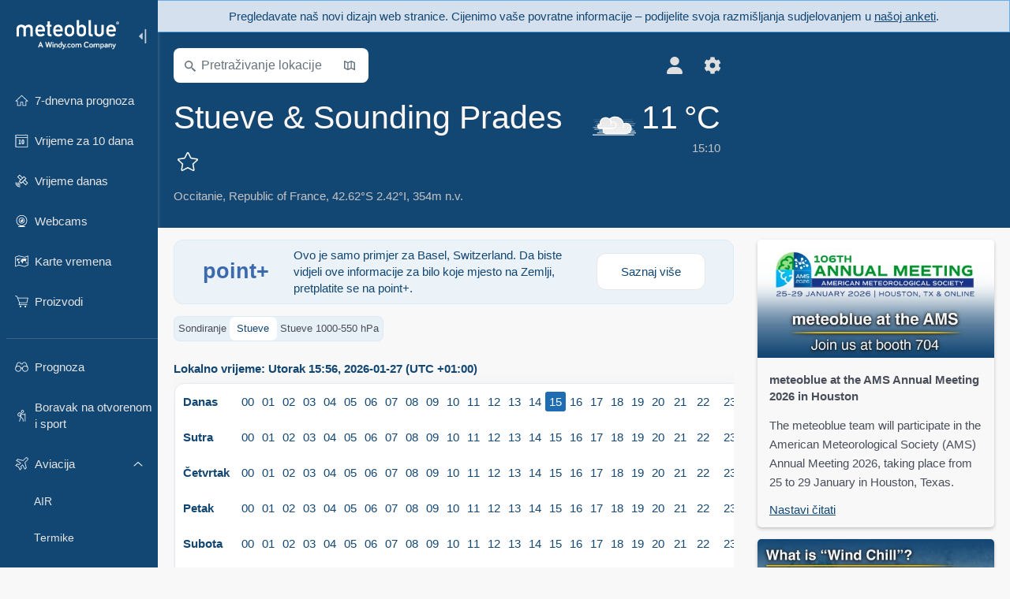

--- FILE ---
content_type: text/html; charset=UTF-8
request_url: https://www.meteoblue.com/hr/weather/aviation/stuve/prades_republic-of-france_2985653
body_size: 14109
content:


<!DOCTYPE html>
<html lang="hr">

    
    <head prefix="og: http://ogp.me/ns# fb: http://opg.me/ns/fb# place: http://ogp.me/ns/place#">
    

<script>
window.dataLayer = window.dataLayer || [];

/* https://developers.google.com/tag-platform/tag-manager/datalayer */
dataLayer.push({
  'pagePath': '/weather/aviation/stuve',
  'visitorType': 'visitor',
  'language': 'hr'
});
// https://developers.google.com/tag-platform/gtagjs/configure
function gtag(){dataLayer.push(arguments)};

// Disabled, since it possibly breaks Google Analytics tracking - 2025-11-17
// gtag('consent', 'default', {
//     'ad_storage': 'denied',
//     'analytics_storage': 'denied',
//     'ad_user_data': 'denied',
//     'ad_personalization': 'denied',
//     'wait_for_update': 500,
// });
</script>
<!-- Google Tag Manager -->
<script>(function(w,d,s,l,i){w[l]=w[l]||[];w[l].push({'gtm.start':
new Date().getTime(),event:'gtm.js'});var f=d.getElementsByTagName(s)[0],
j=d.createElement(s),dl=l!='dataLayer'?'&l='+l:'';j.async=true;j.src=
'https://www.googletagmanager.com/gtm.js?id='+i+dl;f.parentNode.insertBefore(j,f);
})(window,document,'script','dataLayer','GTM-NCD5HRF');</script>
<!-- End Google Tag Manager -->
<script>
// foreach experienceImpressions
  dataLayer.push({"event": "experience_impression",
    "experiment_id": "mgb_locationSearchUrl",
    "variation_id": "https://locationsearch.meteoblue.com"
  });
</script>


    <meta http-equiv="X-UA-Compatible" content="IE=edge">
    <meta http-equiv="Content-Type" content="text/html;charset=UTF-8">
            <meta name="robots" content="NOINDEX">
    
        <meta name="viewport" content="width=device-width, initial-scale=1.0">

    
    
    <link rel="stylesheet" type="text/css" href="https://static.meteoblue.com/build/website.746/styles/main.css" />
<link rel="stylesheet" type="text/css" href="https://static.meteoblue.com/build/website.746/styles/print.css" media="print" />

    
    <link rel="shortcut icon" href="/favicon.ico">

    
    <meta name="image" content="https://static.meteoblue.com/assets/images/logo/meteoblue_tile_large.png">


<meta property="og:title" content="Stueve &amp; Sounding Prades - meteoblue">
<meta property="og:type" content="website">
<meta property="og:image" content="https://static.meteoblue.com/assets/images/logo/meteoblue_tile_large.png">
<meta property="og:url" content="https://www.meteoblue.com/hr/weather/aviation/stuve/prades_republic-of-france_2985653">
<meta property="og:description"
      content="meteoblue - weather close to you">
<meta property="og:site_name" content="meteoblue">
<meta property="og:locale" content="hr_HR">
    <meta property="place:location:latitude" content="42.6175">
    <meta property="place:location:longitude" content="2.42177">
    <meta property="place:location:altitude" content="354">


    <meta name="twitter:card" content="summary_large_image">
    <meta name="twitter:image" content="https://static.meteoblue.com/assets/images/logo/meteoblue_tile_large.png">
<meta name="twitter:site" content="@meteoblue">
<meta name="twitter:creator" content="@meteoblue">
<meta name="twitter:title"   content="Stueve &amp; Sounding Prades - meteoblue">
<meta name="twitter:description"
      content="meteoblue - weather close to you">

<meta name="twitter:app:name:iphone" content="meteoblue">
<meta name="twitter:app:id:iphone" content="994459137">



    <link rel="alternate" hreflang="ar" href="https://www.meteoblue.com/ar/weather/aviation/stuve/prades_%d9%81%d8%b1%d9%86%d8%b3%d8%a7_2985653"/>
    <link rel="alternate" hreflang="bg" href="https://www.meteoblue.com/bg/%D0%B2%D1%80%D0%B5%D0%BC%D0%B5%D1%82%D0%BE/aviation/stuve/prades_%d0%a4%d1%80%d0%b0%d0%bd%d1%86%d0%b8%d1%8f_2985653"/>
    <link rel="alternate" hreflang="cs" href="https://www.meteoblue.com/cs/po%C4%8Das%C3%AD/aviation/stuve/prades_francie_2985653"/>
    <link rel="alternate" hreflang="de" href="https://www.meteoblue.com/de/wetter/aviation/stuve/prades_frankreich_2985653"/>
    <link rel="alternate" hreflang="el" href="https://www.meteoblue.com/el/%CE%BA%CE%B1%CE%B9%CF%81%CF%8C%CF%82/aviation/stuve/prades_%ce%93%ce%b1%ce%bb%ce%bb%ce%af%ce%b1_2985653"/>
    <link rel="alternate" hreflang="en" href="https://www.meteoblue.com/en/weather/aviation/stuve/prades_france_2985653"/>
    <link rel="alternate" hreflang="es" href="https://www.meteoblue.com/es/tiempo/aviation/stuve/prades_francia_2985653"/>
    <link rel="alternate" hreflang="fr" href="https://www.meteoblue.com/fr/meteo/aviation/stuve/prades_france_2985653"/>
    <link rel="alternate" hreflang="hr" href="https://www.meteoblue.com/hr/weather/aviation/stuve/prades_republic-of-france_2985653"/>
    <link rel="alternate" hreflang="hu" href="https://www.meteoblue.com/hu/id%C5%91j%C3%A1r%C3%A1s/aviation/stuve/prades_franciaorsz%c3%a1g_2985653"/>
    <link rel="alternate" hreflang="it" href="https://www.meteoblue.com/it/tempo/aviation/stuve/prades_francia_2985653"/>
    <link rel="alternate" hreflang="ka" href="https://www.meteoblue.com/ka/%E1%83%90%E1%83%9B%E1%83%98%E1%83%9C%E1%83%93%E1%83%98/aviation/stuve/prades_%e1%83%a1%e1%83%90%e1%83%a4%e1%83%a0%e1%83%90%e1%83%9c%e1%83%92%e1%83%94%e1%83%97%e1%83%98_2985653"/>
    <link rel="alternate" hreflang="nl" href="https://www.meteoblue.com/nl/weer/aviation/stuve/prades_frankrijk_2985653"/>
    <link rel="alternate" hreflang="pl" href="https://www.meteoblue.com/pl/pogoda/aviation/stuve/prades_francja_2985653"/>
    <link rel="alternate" hreflang="pt" href="https://www.meteoblue.com/pt/tempo/aviation/stuve/prades_fran%c3%a7a_2985653"/>
    <link rel="alternate" hreflang="ro" href="https://www.meteoblue.com/ro/vreme/aviation/stuve/prades_fran%c8%9ba_2985653"/>
    <link rel="alternate" hreflang="ru" href="https://www.meteoblue.com/ru/%D0%BF%D0%BE%D0%B3%D0%BE%D0%B4%D0%B0/aviation/stuve/prades_%d0%a4%d1%80%d0%b0%d0%bd%d1%86%d0%b8%d1%8f_2985653"/>
    <link rel="alternate" hreflang="sk" href="https://www.meteoblue.com/sk/po%C4%8Dasie/aviation/stuve/prades_franc%c3%bazsko_2985653"/>
    <link rel="alternate" hreflang="sr" href="https://www.meteoblue.com/sr/vreme/aviation/stuve/prades_%d0%a4%d1%80%d0%b0%d0%bd%d1%86%d1%83%d1%81%d0%ba%d0%b0_2985653"/>
    <link rel="alternate" hreflang="tr" href="https://www.meteoblue.com/tr/hava/aviation/stuve/prades_fransa_2985653"/>
    <link rel="alternate" hreflang="uk" href="https://www.meteoblue.com/uk/weather/aviation/stuve/prades_republic-of-france_2985653"/>

    
        <title>Stueve &amp; Sounding Prades - meteoblue</title>

            
        <script async src="https://securepubads.g.doubleclick.net/tag/js/gpt.js"></script>
    
    
    
    <meta name="apple-itunes-app" content="app-id=994459137">

    
    <link rel="manifest" href="/hr/index/manifest">

    <script>
        let deferredPrompt;

        window.addEventListener('beforeinstallprompt', (e) => {
            e.preventDefault();
            deferredPrompt = e;
            const banner = document.getElementById('app-download-banner');
            if (banner) banner.style.display = 'flex';
        });
    </script>
</head>

    <body class="                            ">
                    <!-- Google Tag Manager (noscript) -->
            <noscript><iframe src="https://www.googletagmanager.com/ns.html?id=GTM-NCD5HRF"
            height="0" width="0" style="display:none;visibility:hidden"></iframe></noscript>
            <!-- End Google Tag Manager (noscript) -->
                <script>
            window.locationSearchUrl = "https://locationsearch.meteoblue.com";
        </script>

        
            
    <div id="navigation_scroll_container" class="navigation-scroll-container">
        <nav id="main_navigation" class="main-navigation">
         <div class="main-navigation-heading">
                            <a title="meteoblue" href="/hr/weather/forecast/week" class="menu-logo" aria-label="Početna"></a>
                            <ul class="collapse-button">
                    <li id="button_collapse" class="button-collapse glyph" title="Sažmi">
                        <img src="/assets/images/menu/menu-collapse.svg"/>
                    </li>
                    <li id="button_expand" class="button-expand glyph" title="Proširi">
                        <img src="/assets/images/menu/menu-expand.svg"/>
                    </li>
                </ul>
            </div>
            <div id="menu_items">
                <ul class="nav" itemscope="itemscope" itemtype="http://schema.org/SiteNavigationElement"><li class=""><a href="/hr/weather/week/prades_republic-of-france_2985653" class="icon-7-day nav-icon" itemprop="url" title="7-dnevna prognoza"><span itemprop="name">7-dnevna prognoza</span></a></li><li class=""><a href="/hr/weather/fourteenday/prades_republic-of-france_2985653" class="icon-10-day nav-icon" itemprop="url" title="Vrijeme za 10 dana"><span itemprop="name">Vrijeme za 10 dana</span></a></li><li class=""><a href="/hr/weather/today/prades_republic-of-france_2985653" class="icon-current nav-icon" itemprop="url" title="Vrijeme danas"><span itemprop="name">Vrijeme danas</span></a></li><li class=""><a href="/hr/weather/webcams/prades_republic-of-france_2985653" class="icon-webcam nav-icon" itemprop="url" title="Webcams"><span itemprop="name">Webcams</span></a></li><li class=""><a href="/hr/weather/maps/prades_republic-of-france_2985653" class="icon-weather-maps nav-icon" itemprop="url" title="Meteorološke karte"><span itemprop="name">Karte vremena</span></a></li><li class=" section-end extendable"><a href="/hr/pointplus" class="icon-products nav-icon" itemprop="url"><span itemprop="name">Proizvodi</span></a><ul><li class=""><a rel="noreferrer" href="https://content.meteoblue.com/en/" itemprop="url" target="_blank"><span class="external-positive glyph" itemprop="name">&nbsp;Pregled</span></a></li><li class=""><a rel="noreferrer" href="https://content.meteoblue.com/en/business-solutions/weather-apis" itemprop="url" target="_blank"><span class="external-positive glyph" itemprop="name">&nbsp;Weather API</span></a></li><li class=""><a href="/hr/ad-free" itemprop="url"><span itemprop="name">Ad-free</span></a></li><li class=""><a href="/hr/pointplus" itemprop="url"><span itemprop="name">point+</span></a></li><li class=""><a href="/hr/historyplus" itemprop="url"><span itemprop="name">history+</span></a></li><li class=""><a href="/hr/climateplus" itemprop="url"><span itemprop="name">climate+</span></a></li><li class=""><a href="/hr/products/cityclimate" itemprop="url"><span itemprop="name">Urbane toplinske karte</span></a></li><li class=""><a rel="noreferrer" href="https://play.google.com/store/apps/details?id=com.meteoblue.droid&amp;utm_source=Website&amp;utm_campaign=Permanent" itemprop="url" target="_blank"><span class="external-positive glyph" itemprop="name">&nbsp;Android aplikacija</span></a></li><li class=""><a rel="noreferrer" href="https://itunes.apple.com/app/meteoblue/id994459137" itemprop="url" target="_blank"><span class="external-positive glyph" itemprop="name">&nbsp;iPhone aplikacija</span></a></li></ul></li><li class=" collapsible-item extendable"><a href="#" class="icon-forecast nav-icon" itemprop="url" target=""><span itemprop="name">Prognoza</span></a><ul><li class=""><a href="javascript:void(0)" itemprop="url" data-url="/hr/weather/forecast/meteogramweb/prades_republic-of-france_2985653"><span itemprop="name">Meteogrami</span></a></li><li class=""><a href="javascript:void(0)" itemprop="url" data-url="/hr/weather/forecast/multimodel/prades_republic-of-france_2985653"><span itemprop="name">MultiModel</span></a></li><li class=""><a href="javascript:void(0)" itemprop="url" data-url="/hr/weather/forecast/multimodelensemble/prades_republic-of-france_2985653"><span itemprop="name">MultiModel ansambl</span></a></li><li class=""><a href="javascript:void(0)" itemprop="url" data-url="/hr/weather/forecast/seasonaloutlook/prades_republic-of-france_2985653"><span itemprop="name">Sezonska prognoza</span></a></li><li class=""><a href="/hr/weather/warnings/index/prades_republic-of-france_2985653" itemprop="url"><span itemprop="name">Upozorenja na vrijeme</span></a></li></ul></li><li class=" collapsible-item extendable"><a href="#" class="icon-outdoor-sports nav-icon" itemprop="url" target=""><span itemprop="name">Boravak na otvorenom i sport</span></a><ul><li class=""><a href="javascript:void(0)" itemprop="url" data-url="/hr/weather/outdoorsports/where2go/prades_republic-of-france_2985653"><span itemprop="name">where2go</span></a></li><li class=""><a href="javascript:void(0)" itemprop="url" data-url="/hr/weather/outdoorsports/snow/prades_republic-of-france_2985653"><span itemprop="name">Snijeg</span></a></li><li class=""><a href="javascript:void(0)" itemprop="url" data-url="/hr/weather/outdoorsports/seasurf/prades_republic-of-france_2985653"><span itemprop="name">More i surfanje</span></a></li><li class=""><a href="/hr/weather/outdoorsports/seeing/prades_republic-of-france_2985653" itemprop="url"><span itemprop="name">Astronomy Seeing</span></a></li><li class=""><a href="/hr/weather/outdoorsports/airquality/prades_republic-of-france_2985653" itemprop="url"><span itemprop="name">Kvaliteta zraka i pelud</span></a></li></ul></li><li class=" collapsible-item extendable extend"><a href="#" class="icon-aviation nav-icon" itemprop="url" target=""><span itemprop="name">Aviacija</span></a><ul><li class=""><a href="javascript:void(0)" itemprop="url" data-url="/hr/weather/aviation/air/prades_republic-of-france_2985653"><span itemprop="name">AIR</span></a></li><li class=""><a href="javascript:void(0)" itemprop="url" data-url="/hr/weather/aviation/thermal/prades_republic-of-france_2985653"><span itemprop="name">Termike</span></a></li><li class=""><a href="javascript:void(0)" itemprop="url" data-url="/hr/weather/aviation/trajectories/prades_republic-of-france_2985653"><span itemprop="name">Putanje</span></a></li><li class=""><a href="javascript:void(0)" itemprop="url" data-url="/hr/weather/aviation/crosssection/prades_republic-of-france_2985653"><span itemprop="name">Cross-section</span></a></li><li class="active"><a href="javascript:void(0)" itemprop="url" data-url="/hr/weather/aviation/stuve/prades_republic-of-france_2985653"><span itemprop="name">Stueve &amp; Sounding</span></a></li><li class=""><a href="/hr/weather/maps/index/prades_republic-of-france_2985653#map=metar~metarflightcondition~none~none~none" itemprop="url"><span itemprop="name">METAR &amp; TAF</span></a></li></ul></li><li class=" collapsible-item extendable"><a href="#" class="icon-agriculture nav-icon" itemprop="url" target=""><span itemprop="name">Poljoprivreda</span></a><ul><li class=""><a href="javascript:void(0)" itemprop="url" data-url="/hr/weather/agriculture/meteogramagro/prades_republic-of-france_2985653"><span itemprop="name">Meteogram AGRO</span></a></li><li class=""><a href="javascript:void(0)" itemprop="url" data-url="/hr/weather/agriculture/sowing/prades_republic-of-france_2985653"><span itemprop="name">Vremenski okviri sjetve</span></a></li><li class=""><a href="javascript:void(0)" itemprop="url" data-url="/hr/weather/agriculture/spraying/prades_republic-of-france_2985653"><span itemprop="name">Vremenski okviri prskanja</span></a></li><li class=""><a href="javascript:void(0)" itemprop="url" data-url="/hr/weather/agriculture/soiltrafficability/prades_republic-of-france_2985653"><span itemprop="name">Prohodnost tla</span></a></li></ul></li><li class=" section-end collapsible-item extendable"><a href="/hr/weather/historyclimate/climatemodelled/prades_republic-of-france_2985653" class="icon-history-climate nav-icon" itemprop="url"><span itemprop="name">History &amp; Climate</span></a><ul><li class=""><a href="javascript:void(0)" itemprop="url" data-url="/hr/climate-change/prades_republic-of-france_2985653"><span itemprop="name">Klimatske promjene</span></a></li><li class=""><a href="/hr/weather/historyclimate/climatemodelled/prades_republic-of-france_2985653" itemprop="url"><span itemprop="name">Klima (modelirana)</span></a></li><li class=""><a href="javascript:void(0)" itemprop="url" data-url="/hr/weather/historyclimate/climateobserved/prades_republic-of-france_2985653"><span itemprop="name">Klima (promatrana)</span></a></li><li class=""><a href="javascript:void(0)" itemprop="url" data-url="/hr/weather/historyclimate/verificationshort/prades_republic-of-france_2985653"><span itemprop="name">Kratkoročna provjera</span></a></li><li class=""><a href="/hr/weather/historyclimate/weatherarchive/prades_republic-of-france_2985653" itemprop="url"><span itemprop="name">Arhiva vremena</span></a></li><li class=""><a href="javascript:void(0)" itemprop="url" data-url="/hr/weather/historyclimate/climatecomparison/prades_republic-of-france_2985653"><span itemprop="name">Usporedba klime</span></a></li></ul></li><li class=" collapsible-item extendable"><a href="#" class="icon-widget nav-icon" itemprop="url" target=""><span itemprop="name">Widgets</span></a><ul><li class=""><a href="javascript:void(0)" itemprop="url" data-url="/hr/weather/widget/setupmap/prades_republic-of-france_2985653"><span itemprop="name">Widget vremenskih karata</span></a></li><li class=""><a href="javascript:void(0)" itemprop="url" data-url="/hr/weather/widget/setupheatmap/prades_republic-of-france_2985653"><span itemprop="name">Urban Maps Widget</span></a></li><li class=""><a href="javascript:void(0)" itemprop="url" data-url="/hr/weather/widget/setupthree/prades_republic-of-france_2985653"><span itemprop="name">3-satni vremenski widget</span></a></li><li class=""><a href="javascript:void(0)" itemprop="url" data-url="/hr/weather/widget/setupday/prades_republic-of-france_2985653"><span itemprop="name">Dnevni vremenski widget</span></a></li><li class=""><a href="javascript:void(0)" itemprop="url" data-url="/hr/weather/widget/setupseeing/prades_republic-of-france_2985653"><span itemprop="name">Astronomski widget</span></a></li><li class=""><a href="javascript:void(0)" itemprop="url" data-url="/hr/weather/widget/setupmeteogram/prades_republic-of-france_2985653"><span itemprop="name">Widget meteograma</span></a></li><li class=""><a href="/hr/weather/meteotv/overview/prades_republic-of-france_2985653" class="meteotv nav-icon" itemprop="url" title="meteoTV"><span itemprop="name">meteoTV</span></a></li></ul></li><li class=" section-end collapsible-item extendable"><a href="/hr/blog/article/news" class="icon-news nav-icon" itemprop="url"><span itemprop="name">Vijesti</span></a><ul><li class=""><a href="/hr/blog/article/news" itemprop="url"><span itemprop="name">Vijesti</span></a></li><li class=""><a href="/hr/blog/article/weathernews" itemprop="url"><span itemprop="name">Vijesti o vremenu</span></a></li></ul></li></ul>             </div>
                            <ul class="collapse-button-vertically">
                    <li id="button_collapse_vertically" class="button-collapse-vertically">
                        Prikaži manje                    </li>
                    <li id="button_expand_vertically" class="button-expand-vertically">
                        Prikaži više                    </li>
                </ul>
                    </nav>
    </div>

    
    
    <script>
        function collapseNavigation(){
            try{
                if (!window.localStorage) return;

                const navigationJson = localStorage.getItem('navigation');
                if (!navigationJson) return

                const navigationSettings = JSON.parse(navigationJson);
                    
                if (navigationSettings.collapsedVertically) {
                    document.body.classList.add('nav-collapsed-vertically');
                }
                if (navigationSettings.collapsed) {
                    document.body.classList.add('nav-collapsed');
                }
            } catch (err){
                console.error(err);
            }
        }

        collapseNavigation();
    </script>

                    <a class="redesign-feedback hide-for-printing" href="https://forms.office.com/e/NhA1fpCfWQ" target="_blank" rel="noreferrer">
    <div>
        Pregledavate naš novi dizajn web stranice.        
        Cijenimo vaše povratne informacije – podijelite svoja razmišljanja sudjelovanjem u <u>našoj anketi</u>.    </div>
</a>
        
                    <div class="page-header  ">
        
    <div id="app-download-banner" class="app-download-banner">
        <span class="glyph close" onclick="document.getElementById('app-download-banner').style.display = 'none'"></span>
        <div>Preuzmi meteoblue aplikaciju</div>
        <button class="btn" id="install-app-button" onclick="deferredPrompt.prompt()">
            Preuzmi        </button>
    </div>
    <script>
        if (deferredPrompt !== undefined) {
            document.getElementById('app-download-banner').style.display = 'flex';
        }
    </script>

    
    <div class="intro">
        <div class="topnav">
            <div class="wrapper ">
                <div class="header-top">
                                            <div class="menu-mobile-container">
                            <a class="menu-mobile-trigger" href="#" aria-label="Izbornik">
                                <span class="fasvg-25 fa-bars"></span>
                            </a>
                            <div id="menu_mobile" class="menu-mobile">
                                <a href="/hr/weather/forecast/week" class="menu-logo " aria-label="Početna"></a>
                                <div class="menu-mobile-trigger close-menu-mobile">
                                    <span class="close-drawer">×</span>
                                </div>
                            </div>
                        </div>
                    
                                            <div class="location-box">
                            <div class="location-selection primary">
                                <div id="location_search" class="location-search">
                                    <form id="locationform" class="locationform" method="get"
                                        action="/hr/weather/search/index">
                                        <input id="gls"
                                            class="searchtext"
                                            type="text"
                                            value=""
                                            data-mbdescription="Pretraživanje lokacije"                                            data-mbautoset="1"
                                            data-role="query"
                                            name="query"
                                            autocomplete="off"
                                            tabindex="0"
                                            placeholder="Pretraživanje lokacije"                                            onclick="if(this.value == 'Pretraživanje lokacije') {this.value=''}">
                                        </input>
                                        <label for="gls">Pretraživanje lokacije</label>                                        
                                        <button type="submit" aria-label="Pošalji">
                                        </button>
                                        <button id="gls_map" class="location-map" href="#" aria-label="Otvori kartu"> 
                                            <span class="fasvg-14 fa-map-search"></span>
                                        </button>
                                        <button id="gps" class="location-gps" href="#" aria-label="U blizini"> 
                                            <span class="fasvg-14 fa-location-search"></span>
                                        </button>
                                        <div class="results"></div>
                                    </form>
                                </div>
                            </div>
                        </div>
                    
                    <div class="additional-settings narrow">
                        <div id="user" class="button settings2">
                                                            <div class="inner">
                                    <a href="/hr/user/login/index" aria-label="Profil">
                                        <span class="fasvg-22 fa-user-light"></span>
                                    </a>
                                </div>
                                                    </div>


                        <div id="settings" class="button settings">
                            <div class="inner">
                                <a href="#" aria-label="Postavke">
                                    <span class="fasvg-22 fa-cog"></span>
                                </a>
                            </div>

                            <div class="matches" style="display: none;">
                                
                                <h2>Jezik</h2>
                                <ul class="matches-group language wide">
                                                                            <li>
                                                                                        <a hreflang="ar"  href="https://www.meteoblue.com/ar/weather/aviation/stuve/prades_%d9%81%d8%b1%d9%86%d8%b3%d8%a7_2985653">عربي</a>

                                        </li>
                                                                            <li>
                                                                                        <a hreflang="bg"  href="https://www.meteoblue.com/bg/%D0%B2%D1%80%D0%B5%D0%BC%D0%B5%D1%82%D0%BE/aviation/stuve/prades_%d0%a4%d1%80%d0%b0%d0%bd%d1%86%d0%b8%d1%8f_2985653">Български</a>

                                        </li>
                                                                            <li>
                                                                                        <a hreflang="cs"  href="https://www.meteoblue.com/cs/po%C4%8Das%C3%AD/aviation/stuve/prades_francie_2985653">Čeština</a>

                                        </li>
                                                                            <li>
                                                                                        <a hreflang="de"  href="https://www.meteoblue.com/de/wetter/aviation/stuve/prades_frankreich_2985653">Deutsch</a>

                                        </li>
                                                                            <li>
                                                                                        <a hreflang="el"  href="https://www.meteoblue.com/el/%CE%BA%CE%B1%CE%B9%CF%81%CF%8C%CF%82/aviation/stuve/prades_%ce%93%ce%b1%ce%bb%ce%bb%ce%af%ce%b1_2985653">Ελληνικά</a>

                                        </li>
                                                                            <li>
                                                                                        <a hreflang="en"  href="https://www.meteoblue.com/en/weather/aviation/stuve/prades_france_2985653">English</a>

                                        </li>
                                                                            <li>
                                                                                        <a hreflang="es"  href="https://www.meteoblue.com/es/tiempo/aviation/stuve/prades_francia_2985653">Español</a>

                                        </li>
                                                                            <li>
                                                                                        <a hreflang="fr"  href="https://www.meteoblue.com/fr/meteo/aviation/stuve/prades_france_2985653">Français</a>

                                        </li>
                                                                            <li class="selected">
                                                                                        <a hreflang="hr"  href="https://www.meteoblue.com/hr/weather/aviation/stuve/prades_republic-of-france_2985653">Hrvatski</a>

                                        </li>
                                                                            <li>
                                                                                        <a hreflang="hu"  href="https://www.meteoblue.com/hu/id%C5%91j%C3%A1r%C3%A1s/aviation/stuve/prades_franciaorsz%c3%a1g_2985653">Magyar</a>

                                        </li>
                                                                            <li>
                                                                                        <a hreflang="it"  href="https://www.meteoblue.com/it/tempo/aviation/stuve/prades_francia_2985653">Italiano</a>

                                        </li>
                                                                            <li>
                                                                                        <a hreflang="ka"  href="https://www.meteoblue.com/ka/%E1%83%90%E1%83%9B%E1%83%98%E1%83%9C%E1%83%93%E1%83%98/aviation/stuve/prades_%e1%83%a1%e1%83%90%e1%83%a4%e1%83%a0%e1%83%90%e1%83%9c%e1%83%92%e1%83%94%e1%83%97%e1%83%98_2985653">ქართული ენა</a>

                                        </li>
                                                                            <li>
                                                                                        <a hreflang="nl"  href="https://www.meteoblue.com/nl/weer/aviation/stuve/prades_frankrijk_2985653">Nederlands</a>

                                        </li>
                                                                            <li>
                                                                                        <a hreflang="pl"  href="https://www.meteoblue.com/pl/pogoda/aviation/stuve/prades_francja_2985653">Polski</a>

                                        </li>
                                                                            <li>
                                                                                        <a hreflang="pt"  href="https://www.meteoblue.com/pt/tempo/aviation/stuve/prades_fran%c3%a7a_2985653">Português</a>

                                        </li>
                                                                            <li>
                                                                                        <a hreflang="ro"  href="https://www.meteoblue.com/ro/vreme/aviation/stuve/prades_fran%c8%9ba_2985653">Română</a>

                                        </li>
                                                                            <li>
                                                                                        <a hreflang="ru"  href="https://www.meteoblue.com/ru/%D0%BF%D0%BE%D0%B3%D0%BE%D0%B4%D0%B0/aviation/stuve/prades_%d0%a4%d1%80%d0%b0%d0%bd%d1%86%d0%b8%d1%8f_2985653">Pусский</a>

                                        </li>
                                                                            <li>
                                                                                        <a hreflang="sk"  href="https://www.meteoblue.com/sk/po%C4%8Dasie/aviation/stuve/prades_franc%c3%bazsko_2985653">Slovenský</a>

                                        </li>
                                                                            <li>
                                                                                        <a hreflang="sr"  href="https://www.meteoblue.com/sr/vreme/aviation/stuve/prades_%d0%a4%d1%80%d0%b0%d0%bd%d1%86%d1%83%d1%81%d0%ba%d0%b0_2985653">Srpski</a>

                                        </li>
                                                                            <li>
                                                                                        <a hreflang="tr"  href="https://www.meteoblue.com/tr/hava/aviation/stuve/prades_fransa_2985653">Türkçe</a>

                                        </li>
                                                                            <li>
                                                                                        <a hreflang="uk"  href="https://www.meteoblue.com/uk/weather/aviation/stuve/prades_republic-of-france_2985653">Українська</a>

                                        </li>
                                                                    </ul>
                                
                                <h2>Temperatura</h2>
                                <ul class="matches-group temperature">
                                                                            <li class="selected">
                                            <a href="https://www.meteoblue.com/hr/weather/aviation/stuve/prades_republic-of-france_2985653" class="unit" data-type="temp"
                                            data-unit="CELSIUS">°C</a>
                                        </li>
                                                                            <li>
                                            <a href="https://www.meteoblue.com/hr/weather/aviation/stuve/prades_republic-of-france_2985653" class="unit" data-type="temp"
                                            data-unit="FAHRENHEIT">°F</a>
                                        </li>
                                                                    </ul>
                                
                                <h2>Brzina vjetra</h2>
                                <ul class="matches-group wind">
                                                                            <li>
                                            <a href="https://www.meteoblue.com/hr/weather/aviation/stuve/prades_republic-of-france_2985653" class="unit" data-type="speed"
                                            data-unit="BEAUFORT">bft</a>
                                        </li>
                                                                            <li class="selected">
                                            <a href="https://www.meteoblue.com/hr/weather/aviation/stuve/prades_republic-of-france_2985653" class="unit" data-type="speed"
                                            data-unit="KILOMETER_PER_HOUR">km/h</a>
                                        </li>
                                                                            <li>
                                            <a href="https://www.meteoblue.com/hr/weather/aviation/stuve/prades_republic-of-france_2985653" class="unit" data-type="speed"
                                            data-unit="METER_PER_SECOND">m/s</a>
                                        </li>
                                                                            <li>
                                            <a href="https://www.meteoblue.com/hr/weather/aviation/stuve/prades_republic-of-france_2985653" class="unit" data-type="speed"
                                            data-unit="MILE_PER_HOUR">mph</a>
                                        </li>
                                                                            <li>
                                            <a href="https://www.meteoblue.com/hr/weather/aviation/stuve/prades_republic-of-france_2985653" class="unit" data-type="speed"
                                            data-unit="KNOT">kn</a>
                                        </li>
                                                                    </ul>
                                
                                <h2>Oborine</h2>
                                <ul class="matches-group precipitation">
                                                                            <li class="selected">
                                            <a href="https://www.meteoblue.com/hr/weather/aviation/stuve/prades_republic-of-france_2985653" class="unit" data-type="precip"
                                            data-unit="MILLIMETER">mm</a>
                                        </li>
                                                                            <li>
                                            <a href="https://www.meteoblue.com/hr/weather/aviation/stuve/prades_republic-of-france_2985653" class="unit" data-type="precip"
                                            data-unit="INCH">in</a>
                                        </li>
                                                                    </ul>
                                <h2>Darkmode</h2>
                                <ul class="matches-group darkmode"> 
                                    <input class="switch darkmode-switch" role="switch" type="checkbox" data-cy="switchDarkmode" >
                                </ul>
                            </div>
                        </div>
                    </div>
                </div>

                <div class="print" style="display: none">
                    <img loading="lazy" class="logo" src="https://static.meteoblue.com/assets/images/logo/meteoblue_logo_v2.0.svg"
                        alt="meteoblue-logo">
                    <div class="qr-code"></div>
                </div>
            </div>
        </div>
    </div>

    
            <div class="header-lower">
            <header>
                <div id="header" class="header" itemscope itemtype="http://schema.org/Place">
                    <div class="wrapper  current-wrapper">
                        <div class="current-heading" itemscope itemtype="http://schema.org/City">
                            <h1 itemprop="name"
                                content="Prades"
                                class="main-heading">Stueve &amp; Sounding Prades                                                                                                            <div id="add_fav" class="add-fav">
                                            <a name="favourites_add" title="Dodaj u omiljene" class="add-fav-signup" href="/hr/user/login/index" aria-label="Dodaj u omiljene">
                                                <span class="fasvg-28 fa-star"></span>
                                            </a>
                                        </div>
                                                                                                </h1>

                            <div class="location-description  location-text ">
            <span itemscope itemtype="http://schema.org/AdministrativeArea">
                        <span class="admin" itemprop="name">
                <a href=/hr/region/weather/satellite/occitanie_republic-of-france_11071623                    rel="nofollow" 
                >
                    Occitanie                </a>
            </span>,&nbsp;
        </span>
    
            <span class="country" itemprop="containedInPlace" itemscope itemtype="http://schema.org/Country">
            <span itemprop="name">
                <a href=/hr/country/weather/satellite/republic-of-france_republic-of-france_3017382                    rel="nofollow" 
                >
                    Republic of France                </a>
            </span>,&nbsp;
        </span>
    
    <span itemprop="geo" itemscope itemtype="http://schema.org/GeoCoordinates">
        <span class="coords">42.62°S 2.42°I,&nbsp;</span>
        <meta itemprop="latitude" content="42.62"/>
        <meta itemprop="longitude" content="2.42"/>

                    354m n.v.            <meta itemprop="elevation" content="354"/>
            </span>

    </div>


                        </div>

                        
                                                    <a  class="current-weather narrow"
                                href="/hr/weather/forecast/current/prades_republic-of-france_2985653"
                                aria-label="Trenutno vrijeme">
                                <div class="current-picto-and-temp">
                                    <span class="current-picto">
                                                                                                                        <img
                                            src="https://static.meteoblue.com/assets/images/picto/16_day.svg"
                                            title="Magla/niski stratus oblaci"
                                        />
                                    </span>
                                    <div class="h1 current-temp">
                                        11&thinsp;°C                                    </div>
                                </div>
                                <div class="current-description ">
                                                                        <span >15:10   </span> 
                                </div>
                            </a>
                                            </div>
                </div>
            </header>
        </div>
    
    
    
    
</div>
    
<!-- MOBILE AD  -->


        
        
        
<div id="wrapper-main" class="wrapper-main">

    <div class="wrapper ">
                    
                            <div id="fixity"
     class="fixity noads">
    
                        
<div id="news">
    
                            <article class="news" itemscope itemtype="http://schema.org/BlogPosting">
            <div class="news-heading">Vijesti </div>
            <a href="https://www.meteoblue.com/hr/blog/article/show/40578_meteoblue+at+the+AMS+Annual+Meeting+2026+in+Houston" >
                                    <div class="news-img" itemprop="mainEntityOfPage">
                        <img alt="meteoblue at the AMS Annual Meeting 2026 in Houston" itemprop="image" loading="lazy" src="https://mb-richtexteditor.s3-eu-west-1.amazonaws.com/20260123115025_newsimgAMS26prev_440x220.jpg" srcset="https://mb-richtexteditor.s3-eu-west-1.amazonaws.com/20260123115025_newsimgAMS26prev_880x440.jpg 2x"/>
                    </div>
                                <div class="news-text">
                    <h3 itemprop="headline"> meteoblue at the AMS Annual Meeting 2026 in Houston </h3>         
                    <meta itemprop="mainEntityOfPage" content="https://www.meteoblue.com/hr/blog/article/show/40578_meteoblue+at+the+AMS+Annual+Meeting+2026+in+Houston">
                    <div itemprop="publisher" itemscope itemtype="https://schema.org/Organization">
                        <meta itemprop="datePublished" content="2026-01-23T18:25:30+02:00">
                        <meta itemprop="dateModified" content="2026-01-26T23:36:35+02:00">
                        <div itemprop="logo" itemscope itemtype="https://schema.org/ImageObject">
                            <meta itemprop="url" content="https://static.meteoblue.com/assets/images/logo/launcher-icon-4x.png">
                            <meta itemprop="width" content="192">
                            <meta itemprop="height" content="60">
                        </div>
                        <meta itemprop="name" content="meteoblue AG">
                    </div>
                    <p itemprop="description">The meteoblue team will participate in the American Meteorological Society (AMS) Annual Meeting 2026, taking place from 25 to 29 January in Houston, Texas.</p>
                    <meta itemprop="author" content="Oleksandra">
                    <div class="read-on" itemprop="url" title="Vijesti">Nastavi čitati</div> 
                </div>
            </a>
        </article>
                            <article class="news" itemscope itemtype="http://schema.org/BlogPosting">
            <div class="news-heading">Vijesti </div>
            <a href="https://www.meteoblue.com/hr/blog/article/show/40570_Why+Wind+Chill+Poses+More+Risk+Than+Low+Air+Temperature+Alone" >
                                    <div class="news-img" itemprop="mainEntityOfPage">
                        <img alt="Why Wind Chill Poses More Risk Than Low Air Temperature Alone" itemprop="image" loading="lazy" src="https://mb-richtexteditor.s3-eu-west-1.amazonaws.com/20260114181646_newsimg-windchill_440x220.jpg" srcset="https://mb-richtexteditor.s3-eu-west-1.amazonaws.com/20260114181646_newsimg-windchill_880x440.jpg 2x"/>
                    </div>
                                <div class="news-text">
                    <h3 itemprop="headline"> Why Wind Chill Poses More Risk Than Low Air Temperature Alone </h3>         
                    <meta itemprop="mainEntityOfPage" content="https://www.meteoblue.com/hr/blog/article/show/40570_Why+Wind+Chill+Poses+More+Risk+Than+Low+Air+Temperature+Alone">
                    <div itemprop="publisher" itemscope itemtype="https://schema.org/Organization">
                        <meta itemprop="datePublished" content="2026-01-14T13:03:32+02:00">
                        <meta itemprop="dateModified" content="2026-01-22T13:17:37+02:00">
                        <div itemprop="logo" itemscope itemtype="https://schema.org/ImageObject">
                            <meta itemprop="url" content="https://static.meteoblue.com/assets/images/logo/launcher-icon-4x.png">
                            <meta itemprop="width" content="192">
                            <meta itemprop="height" content="60">
                        </div>
                        <meta itemprop="name" content="meteoblue AG">
                    </div>
                    <p itemprop="description">On a cold winter day, the number shown on a thermometer rarely tells the full story. Add wind to low temperatures, and conditions can feel significantly colder – sometimes dangerously so. This effect is known as wind chill, and it plays an important role in how the human body experiences cold weather.</p>
                    <meta itemprop="author" content="Oleksandra">
                    <div class="read-on" itemprop="url" title="Vijesti">Nastavi čitati</div> 
                </div>
            </a>
        </article>
    </div>            </div>
            
            <main class="main">
                <div class="grid">
                    
<div id="content" class="bloo" style="overflow-x: auto;">
    <div class="col-12">
                <form class="" method="GET" enctype="multipart/form-data" role="form">
                    <a class="promotion" href="/hr/pointplus">
    <div class="promotion ">
        <span class="product ">point+</span>
                    <span class="description">Ovo je samo primjer za Basel, Switzerland. Da biste vidjeli ove informacije za bilo koje mjesto na Zemlji, pretplatite se na point+.</span>
                <span class="more">Saznaj više</span>
    </div>
</a>                

        
        <div class="form-group"><div class="radio-inline"><input type="radio" id="type_sounding" name="type" value="sounding" /><label for="type_sounding">Sondiranje</label></div><div class="radio-inline"><input type="radio" id="type_sounding_stueve" name="type" value="sounding_stueve" checked="checked" /><label for="type_sounding_stueve">Stueve</label></div><div class="radio-inline"><input type="radio" id="type_sounding_stuevefl150" name="type" value="sounding_stuevefl150" /><label for="type_sounding_stuevefl150">Stueve 1000-550 hPa</label></div></div>
        <div class="form-group time-selection"><label for="params" class="control-label">Lokalno vrijeme: Utorak 15:56, 2026-01-27  (UTC +01:00)</label><table class="timeselector"><tr><th title="2026-01-27">Danas</th><td data-ts="1769468400"><div><input type="radio" id="params_2026012623" name="params" value="2026012623" /><label for="params_2026012623">00</label></div></td><td data-ts="1769472000"><div><input type="radio" id="params_2026012700" name="params" value="2026012700" /><label for="params_2026012700">01</label></div></td><td data-ts="1769475600"><div><input type="radio" id="params_2026012701" name="params" value="2026012701" /><label for="params_2026012701">02</label></div></td><td data-ts="1769479200"><div><input type="radio" id="params_2026012702" name="params" value="2026012702" /><label for="params_2026012702">03</label></div></td><td data-ts="1769482800"><div><input type="radio" id="params_2026012703" name="params" value="2026012703" /><label for="params_2026012703">04</label></div></td><td data-ts="1769486400"><div><input type="radio" id="params_2026012704" name="params" value="2026012704" /><label for="params_2026012704">05</label></div></td><td data-ts="1769490000"><div><input type="radio" id="params_2026012705" name="params" value="2026012705" /><label for="params_2026012705">06</label></div></td><td data-ts="1769493600"><div><input type="radio" id="params_2026012706" name="params" value="2026012706" /><label for="params_2026012706">07</label></div></td><td data-ts="1769497200"><div><input type="radio" id="params_2026012707" name="params" value="2026012707" /><label for="params_2026012707">08</label></div></td><td data-ts="1769500800"><div><input type="radio" id="params_2026012708" name="params" value="2026012708" /><label for="params_2026012708">09</label></div></td><td data-ts="1769504400"><div><input type="radio" id="params_2026012709" name="params" value="2026012709" /><label for="params_2026012709">10</label></div></td><td data-ts="1769508000"><div><input type="radio" id="params_2026012710" name="params" value="2026012710" /><label for="params_2026012710">11</label></div></td><td data-ts="1769511600"><div><input type="radio" id="params_2026012711" name="params" value="2026012711" /><label for="params_2026012711">12</label></div></td><td data-ts="1769515200"><div><input type="radio" id="params_2026012712" name="params" value="2026012712" /><label for="params_2026012712">13</label></div></td><td data-ts="1769518800"><div><input type="radio" id="params_2026012713" name="params" value="2026012713" /><label for="params_2026012713">14</label></div></td><td class="now"><div><input type="radio" id="params_2026012714" name="params" value="2026012714" checked="checked" /><label for="params_2026012714">15</label></div></td><td data-ts="1769526000"><div><input type="radio" id="params_2026012715" name="params" value="2026012715" /><label for="params_2026012715">16</label></div></td><td data-ts="1769529600"><div><input type="radio" id="params_2026012716" name="params" value="2026012716" /><label for="params_2026012716">17</label></div></td><td data-ts="1769533200"><div><input type="radio" id="params_2026012717" name="params" value="2026012717" /><label for="params_2026012717">18</label></div></td><td data-ts="1769536800"><div><input type="radio" id="params_2026012718" name="params" value="2026012718" /><label for="params_2026012718">19</label></div></td><td data-ts="1769540400"><div><input type="radio" id="params_2026012719" name="params" value="2026012719" /><label for="params_2026012719">20</label></div></td><td data-ts="1769544000"><div><input type="radio" id="params_2026012720" name="params" value="2026012720" /><label for="params_2026012720">21</label></div></td><td data-ts="1769547600"><div><input type="radio" id="params_2026012721" name="params" value="2026012721" /><label for="params_2026012721">22</label></div></td><td data-ts="1769551200"><div><input type="radio" id="params_2026012722" name="params" value="2026012722" /><label for="params_2026012722">23</label></div></td></tr><tr><th title="2026-01-28">Sutra</th><td data-ts="1769554800"><div><input type="radio" id="params_2026012723" name="params" value="2026012723" /><label for="params_2026012723">00</label></div></td><td data-ts="1769558400"><div><input type="radio" id="params_2026012800" name="params" value="2026012800" /><label for="params_2026012800">01</label></div></td><td data-ts="1769562000"><div><input type="radio" id="params_2026012801" name="params" value="2026012801" /><label for="params_2026012801">02</label></div></td><td data-ts="1769565600"><div><input type="radio" id="params_2026012802" name="params" value="2026012802" /><label for="params_2026012802">03</label></div></td><td data-ts="1769569200"><div><input type="radio" id="params_2026012803" name="params" value="2026012803" /><label for="params_2026012803">04</label></div></td><td data-ts="1769572800"><div><input type="radio" id="params_2026012804" name="params" value="2026012804" /><label for="params_2026012804">05</label></div></td><td data-ts="1769576400"><div><input type="radio" id="params_2026012805" name="params" value="2026012805" /><label for="params_2026012805">06</label></div></td><td data-ts="1769580000"><div><input type="radio" id="params_2026012806" name="params" value="2026012806" /><label for="params_2026012806">07</label></div></td><td data-ts="1769583600"><div><input type="radio" id="params_2026012807" name="params" value="2026012807" /><label for="params_2026012807">08</label></div></td><td data-ts="1769587200"><div><input type="radio" id="params_2026012808" name="params" value="2026012808" /><label for="params_2026012808">09</label></div></td><td data-ts="1769590800"><div><input type="radio" id="params_2026012809" name="params" value="2026012809" /><label for="params_2026012809">10</label></div></td><td data-ts="1769594400"><div><input type="radio" id="params_2026012810" name="params" value="2026012810" /><label for="params_2026012810">11</label></div></td><td data-ts="1769598000"><div><input type="radio" id="params_2026012811" name="params" value="2026012811" /><label for="params_2026012811">12</label></div></td><td data-ts="1769601600"><div><input type="radio" id="params_2026012812" name="params" value="2026012812" /><label for="params_2026012812">13</label></div></td><td data-ts="1769605200"><div><input type="radio" id="params_2026012813" name="params" value="2026012813" /><label for="params_2026012813">14</label></div></td><td data-ts="1769608800"><div><input type="radio" id="params_2026012814" name="params" value="2026012814" /><label for="params_2026012814">15</label></div></td><td data-ts="1769612400"><div><input type="radio" id="params_2026012815" name="params" value="2026012815" /><label for="params_2026012815">16</label></div></td><td data-ts="1769616000"><div><input type="radio" id="params_2026012816" name="params" value="2026012816" /><label for="params_2026012816">17</label></div></td><td data-ts="1769619600"><div><input type="radio" id="params_2026012817" name="params" value="2026012817" /><label for="params_2026012817">18</label></div></td><td data-ts="1769623200"><div><input type="radio" id="params_2026012818" name="params" value="2026012818" /><label for="params_2026012818">19</label></div></td><td data-ts="1769626800"><div><input type="radio" id="params_2026012819" name="params" value="2026012819" /><label for="params_2026012819">20</label></div></td><td data-ts="1769630400"><div><input type="radio" id="params_2026012820" name="params" value="2026012820" /><label for="params_2026012820">21</label></div></td><td data-ts="1769634000"><div><input type="radio" id="params_2026012821" name="params" value="2026012821" /><label for="params_2026012821">22</label></div></td><td data-ts="1769637600"><div><input type="radio" id="params_2026012822" name="params" value="2026012822" /><label for="params_2026012822">23</label></div></td></tr><tr><th title="2026-01-29">Četvrtak</th><td data-ts="1769641200"><div><input type="radio" id="params_2026012823" name="params" value="2026012823" /><label for="params_2026012823">00</label></div></td><td data-ts="1769644800"><div><input type="radio" id="params_2026012900" name="params" value="2026012900" /><label for="params_2026012900">01</label></div></td><td data-ts="1769648400"><div><input type="radio" id="params_2026012901" name="params" value="2026012901" /><label for="params_2026012901">02</label></div></td><td data-ts="1769652000"><div><input type="radio" id="params_2026012902" name="params" value="2026012902" /><label for="params_2026012902">03</label></div></td><td data-ts="1769655600"><div><input type="radio" id="params_2026012903" name="params" value="2026012903" /><label for="params_2026012903">04</label></div></td><td data-ts="1769659200"><div><input type="radio" id="params_2026012904" name="params" value="2026012904" /><label for="params_2026012904">05</label></div></td><td data-ts="1769662800"><div><input type="radio" id="params_2026012905" name="params" value="2026012905" /><label for="params_2026012905">06</label></div></td><td data-ts="1769666400"><div><input type="radio" id="params_2026012906" name="params" value="2026012906" /><label for="params_2026012906">07</label></div></td><td data-ts="1769670000"><div><input type="radio" id="params_2026012907" name="params" value="2026012907" /><label for="params_2026012907">08</label></div></td><td data-ts="1769673600"><div><input type="radio" id="params_2026012908" name="params" value="2026012908" /><label for="params_2026012908">09</label></div></td><td data-ts="1769677200"><div><input type="radio" id="params_2026012909" name="params" value="2026012909" /><label for="params_2026012909">10</label></div></td><td data-ts="1769680800"><div><input type="radio" id="params_2026012910" name="params" value="2026012910" /><label for="params_2026012910">11</label></div></td><td data-ts="1769684400"><div><input type="radio" id="params_2026012911" name="params" value="2026012911" /><label for="params_2026012911">12</label></div></td><td data-ts="1769688000"><div><input type="radio" id="params_2026012912" name="params" value="2026012912" /><label for="params_2026012912">13</label></div></td><td data-ts="1769691600"><div><input type="radio" id="params_2026012913" name="params" value="2026012913" /><label for="params_2026012913">14</label></div></td><td data-ts="1769695200"><div><input type="radio" id="params_2026012914" name="params" value="2026012914" /><label for="params_2026012914">15</label></div></td><td data-ts="1769698800"><div><input type="radio" id="params_2026012915" name="params" value="2026012915" /><label for="params_2026012915">16</label></div></td><td data-ts="1769702400"><div><input type="radio" id="params_2026012916" name="params" value="2026012916" /><label for="params_2026012916">17</label></div></td><td data-ts="1769706000"><div><input type="radio" id="params_2026012917" name="params" value="2026012917" /><label for="params_2026012917">18</label></div></td><td data-ts="1769709600"><div><input type="radio" id="params_2026012918" name="params" value="2026012918" /><label for="params_2026012918">19</label></div></td><td data-ts="1769713200"><div><input type="radio" id="params_2026012919" name="params" value="2026012919" /><label for="params_2026012919">20</label></div></td><td data-ts="1769716800"><div><input type="radio" id="params_2026012920" name="params" value="2026012920" /><label for="params_2026012920">21</label></div></td><td data-ts="1769720400"><div><input type="radio" id="params_2026012921" name="params" value="2026012921" /><label for="params_2026012921">22</label></div></td><td data-ts="1769724000"><div><input type="radio" id="params_2026012922" name="params" value="2026012922" /><label for="params_2026012922">23</label></div></td></tr><tr><th title="2026-01-30">Petak</th><td data-ts="1769727600"><div><input type="radio" id="params_2026012923" name="params" value="2026012923" /><label for="params_2026012923">00</label></div></td><td data-ts="1769731200"><div><input type="radio" id="params_2026013000" name="params" value="2026013000" /><label for="params_2026013000">01</label></div></td><td data-ts="1769734800"><div><input type="radio" id="params_2026013001" name="params" value="2026013001" /><label for="params_2026013001">02</label></div></td><td data-ts="1769738400"><div><input type="radio" id="params_2026013002" name="params" value="2026013002" /><label for="params_2026013002">03</label></div></td><td data-ts="1769742000"><div><input type="radio" id="params_2026013003" name="params" value="2026013003" /><label for="params_2026013003">04</label></div></td><td data-ts="1769745600"><div><input type="radio" id="params_2026013004" name="params" value="2026013004" /><label for="params_2026013004">05</label></div></td><td data-ts="1769749200"><div><input type="radio" id="params_2026013005" name="params" value="2026013005" /><label for="params_2026013005">06</label></div></td><td data-ts="1769752800"><div><input type="radio" id="params_2026013006" name="params" value="2026013006" /><label for="params_2026013006">07</label></div></td><td data-ts="1769756400"><div><input type="radio" id="params_2026013007" name="params" value="2026013007" /><label for="params_2026013007">08</label></div></td><td data-ts="1769760000"><div><input type="radio" id="params_2026013008" name="params" value="2026013008" /><label for="params_2026013008">09</label></div></td><td data-ts="1769763600"><div><input type="radio" id="params_2026013009" name="params" value="2026013009" /><label for="params_2026013009">10</label></div></td><td data-ts="1769767200"><div><input type="radio" id="params_2026013010" name="params" value="2026013010" /><label for="params_2026013010">11</label></div></td><td data-ts="1769770800"><div><input type="radio" id="params_2026013011" name="params" value="2026013011" /><label for="params_2026013011">12</label></div></td><td data-ts="1769774400"><div><input type="radio" id="params_2026013012" name="params" value="2026013012" /><label for="params_2026013012">13</label></div></td><td data-ts="1769778000"><div><input type="radio" id="params_2026013013" name="params" value="2026013013" /><label for="params_2026013013">14</label></div></td><td data-ts="1769781600"><div><input type="radio" id="params_2026013014" name="params" value="2026013014" /><label for="params_2026013014">15</label></div></td><td data-ts="1769785200"><div><input type="radio" id="params_2026013015" name="params" value="2026013015" /><label for="params_2026013015">16</label></div></td><td data-ts="1769788800"><div><input type="radio" id="params_2026013016" name="params" value="2026013016" /><label for="params_2026013016">17</label></div></td><td data-ts="1769792400"><div><input type="radio" id="params_2026013017" name="params" value="2026013017" /><label for="params_2026013017">18</label></div></td><td data-ts="1769796000"><div><input type="radio" id="params_2026013018" name="params" value="2026013018" /><label for="params_2026013018">19</label></div></td><td data-ts="1769799600"><div><input type="radio" id="params_2026013019" name="params" value="2026013019" /><label for="params_2026013019">20</label></div></td><td data-ts="1769803200"><div><input type="radio" id="params_2026013020" name="params" value="2026013020" /><label for="params_2026013020">21</label></div></td><td data-ts="1769806800"><div><input type="radio" id="params_2026013021" name="params" value="2026013021" /><label for="params_2026013021">22</label></div></td><td data-ts="1769810400"><div><input type="radio" id="params_2026013022" name="params" value="2026013022" /><label for="params_2026013022">23</label></div></td></tr><tr><th title="2026-01-31">Subota</th><td data-ts="1769814000"><div><input type="radio" id="params_2026013023" name="params" value="2026013023" /><label for="params_2026013023">00</label></div></td><td data-ts="1769817600"><div><input type="radio" id="params_2026013100" name="params" value="2026013100" /><label for="params_2026013100">01</label></div></td><td data-ts="1769821200"><div><input type="radio" id="params_2026013101" name="params" value="2026013101" /><label for="params_2026013101">02</label></div></td><td data-ts="1769824800"><div><input type="radio" id="params_2026013102" name="params" value="2026013102" /><label for="params_2026013102">03</label></div></td><td data-ts="1769828400"><div><input type="radio" id="params_2026013103" name="params" value="2026013103" /><label for="params_2026013103">04</label></div></td><td data-ts="1769832000"><div><input type="radio" id="params_2026013104" name="params" value="2026013104" /><label for="params_2026013104">05</label></div></td><td data-ts="1769835600"><div><input type="radio" id="params_2026013105" name="params" value="2026013105" /><label for="params_2026013105">06</label></div></td><td data-ts="1769839200"><div><input type="radio" id="params_2026013106" name="params" value="2026013106" /><label for="params_2026013106">07</label></div></td><td data-ts="1769842800"><div><input type="radio" id="params_2026013107" name="params" value="2026013107" /><label for="params_2026013107">08</label></div></td><td data-ts="1769846400"><div><input type="radio" id="params_2026013108" name="params" value="2026013108" /><label for="params_2026013108">09</label></div></td><td data-ts="1769850000"><div><input type="radio" id="params_2026013109" name="params" value="2026013109" /><label for="params_2026013109">10</label></div></td><td data-ts="1769853600"><div><input type="radio" id="params_2026013110" name="params" value="2026013110" /><label for="params_2026013110">11</label></div></td><td data-ts="1769857200"><div><input type="radio" id="params_2026013111" name="params" value="2026013111" /><label for="params_2026013111">12</label></div></td><td data-ts="1769860800"><div><input type="radio" id="params_2026013112" name="params" value="2026013112" /><label for="params_2026013112">13</label></div></td><td data-ts="1769864400"><div><input type="radio" id="params_2026013113" name="params" value="2026013113" /><label for="params_2026013113">14</label></div></td><td data-ts="1769868000"><div><input type="radio" id="params_2026013114" name="params" value="2026013114" /><label for="params_2026013114">15</label></div></td><td data-ts="1769871600"><div><input type="radio" id="params_2026013115" name="params" value="2026013115" /><label for="params_2026013115">16</label></div></td><td data-ts="1769875200"><div><input type="radio" id="params_2026013116" name="params" value="2026013116" /><label for="params_2026013116">17</label></div></td><td data-ts="1769878800"><div><input type="radio" id="params_2026013117" name="params" value="2026013117" /><label for="params_2026013117">18</label></div></td><td data-ts="1769882400"><div><input type="radio" id="params_2026013118" name="params" value="2026013118" /><label for="params_2026013118">19</label></div></td><td data-ts="1769886000"><div><input type="radio" id="params_2026013119" name="params" value="2026013119" /><label for="params_2026013119">20</label></div></td><td data-ts="1769889600"><div><input type="radio" id="params_2026013120" name="params" value="2026013120" /><label for="params_2026013120">21</label></div></td><td data-ts="1769893200"><div><input type="radio" id="params_2026013121" name="params" value="2026013121" /><label for="params_2026013121">22</label></div></td><td data-ts="1769896800"><div><input type="radio" id="params_2026013122" name="params" value="2026013122" /><label for="params_2026013122">23</label></div></td></tr><tr><th title="2026-02-01">Nedjelja</th><td data-ts="1769900400"><div><input type="radio" id="params_2026013123" name="params" value="2026013123" /><label for="params_2026013123">00</label></div></td><td data-ts="1769904000"><div><input type="radio" id="params_2026020100" name="params" value="2026020100" /><label for="params_2026020100">01</label></div></td><td data-ts="1769907600"><div><input type="radio" id="params_2026020101" name="params" value="2026020101" /><label for="params_2026020101">02</label></div></td><td data-ts="1769911200"><div><input type="radio" id="params_2026020102" name="params" value="2026020102" /><label for="params_2026020102">03</label></div></td><td data-ts="1769914800"><div><input type="radio" id="params_2026020103" name="params" value="2026020103" /><label for="params_2026020103">04</label></div></td><td data-ts="1769918400"><div><input type="radio" id="params_2026020104" name="params" value="2026020104" /><label for="params_2026020104">05</label></div></td><td data-ts="1769922000"><div><input type="radio" id="params_2026020105" name="params" value="2026020105" /><label for="params_2026020105">06</label></div></td><td data-ts="1769925600"><div><input type="radio" id="params_2026020106" name="params" value="2026020106" /><label for="params_2026020106">07</label></div></td><td data-ts="1769929200"><div><input type="radio" id="params_2026020107" name="params" value="2026020107" /><label for="params_2026020107">08</label></div></td><td data-ts="1769932800"><div><input type="radio" id="params_2026020108" name="params" value="2026020108" /><label for="params_2026020108">09</label></div></td><td data-ts="1769936400"><div><input type="radio" id="params_2026020109" name="params" value="2026020109" /><label for="params_2026020109">10</label></div></td><td data-ts="1769940000"><div><input type="radio" id="params_2026020110" name="params" value="2026020110" /><label for="params_2026020110">11</label></div></td><td data-ts="1769943600"><div><input type="radio" id="params_2026020111" name="params" value="2026020111" /><label for="params_2026020111">12</label></div></td><td data-ts="1769947200"><div><input type="radio" id="params_2026020112" name="params" value="2026020112" /><label for="params_2026020112">13</label></div></td><td data-ts="1769950800"><div><input type="radio" id="params_2026020113" name="params" value="2026020113" /><label for="params_2026020113">14</label></div></td><td data-ts="1769954400"><div><input type="radio" id="params_2026020114" name="params" value="2026020114" /><label for="params_2026020114">15</label></div></td><td data-ts="1769958000"><div><input type="radio" id="params_2026020115" name="params" value="2026020115" /><label for="params_2026020115">16</label></div></td><td data-ts="1769961600"><div><input type="radio" id="params_2026020116" name="params" value="2026020116" /><label for="params_2026020116">17</label></div></td><td data-ts="1769965200"><div><input type="radio" id="params_2026020117" name="params" value="2026020117" /><label for="params_2026020117">18</label></div></td><td data-ts="1769968800"><div><input type="radio" id="params_2026020118" name="params" value="2026020118" /><label for="params_2026020118">19</label></div></td><td data-ts="1769972400"><div><input type="radio" id="params_2026020119" name="params" value="2026020119" /><label for="params_2026020119">20</label></div></td><td data-ts="1769976000"><div><input type="radio" id="params_2026020120" name="params" value="2026020120" /><label for="params_2026020120">21</label></div></td><td data-ts="1769979600"><div><input type="radio" id="params_2026020121" name="params" value="2026020121" /><label for="params_2026020121">22</label></div></td><td data-ts="1769983200"><div><input type="radio" id="params_2026020122" name="params" value="2026020122" /><label for="params_2026020122">23</label></div></td></tr><tr class="jump"><td colspan="19"></td><td><a href="javascript:void(0);" data-timesteps="-6">-6</a></td><td><a href="javascript:void(0);" data-timesteps="-3">-3</a></td><td><a href="javascript:void(0);" data-timesteps="-1">-1</a></td><td><a href="javascript:void(0);" data-timesteps="1">+1</a></td><td><a href="javascript:void(0);" data-timesteps="3">+3</a></td><td><a href="javascript:void(0);" data-timesteps="6">+6</a></td></tr></table></div>
        <div class="form-group domain-selection" wrappingLabel="1"><label for="domains" class="control-label">Odabir modela</label><div class="radio-inline" wrappingLabel="1"><input type="radio" id="domains__" name="domains" value="_" checked="checked" /><label for="domains__">Auto</label></div><div class="radio-inline" wrappingLabel="1"><input type="radio" id="domains_GFS05" name="domains" value="GFS05" /><label for="domains_GFS05">GFS-40</label></div><div class="radio-inline" wrappingLabel="1"><input type="radio" id="domains_MFGLOBAL" name="domains" value="MFGLOBAL" /><label for="domains_MFGLOBAL">ARPEGE-25</label></div><div class="radio-inline" wrappingLabel="1"><input type="radio" id="domains_MFFR" name="domains" value="MFFR" /><label for="domains_MFFR">AROME-2</label></div><div class="radio-inline" wrappingLabel="1"><input type="radio" id="domains_GEM15" name="domains" value="GEM15" /><label for="domains_GEM15">GEM-15</label></div><div class="radio-inline" wrappingLabel="1"><input type="radio" id="domains_NEMS4" name="domains" value="NEMS4" /><label for="domains_NEMS4">NEMS-4</label></div><div class="radio-inline" wrappingLabel="1"><input type="radio" id="domains_NEMS12" name="domains" value="NEMS12" /><label for="domains_NEMS12">NEMS-12</label></div><div class="radio-inline" wrappingLabel="1"><input type="radio" id="domains_NEMSGLOBAL" name="domains" value="NEMSGLOBAL" /><label for="domains_NEMSGLOBAL">NEMS-30</label></div><div class="radio-inline" wrappingLabel="1"><input type="radio" id="domains_NMM4" name="domains" value="NMM4" /><label for="domains_NMM4">NMM-4</label></div><div class="radio-inline" wrappingLabel="1"><input type="radio" id="domains_NMM22" name="domains" value="NMM22" /><label for="domains_NMM22">NMM-12</label></div></div>
        <div id="blooimage" class="blooimage img-scrollable  demo" data-href="//my.meteoblue.com/images/meteogram_stueve?temperature_units=C&amp;windspeed_units=kmh&amp;precipitation_units=mm&amp;darkmode=false&amp;iso2=ch&amp;lat=47.5584&amp;lon=7.57327&amp;asl=279&amp;tz=Europe%2FZurich&amp;apikey=n4UGDLso3gE6m2YI&amp;lang=hr&amp;location_name=Basel&amp;min_pressure=250&amp;date=2026-01-27&amp;hour=15&amp;ts=1769525764&amp;sig=4d3d521c7ce51d704755e58f50c3706d">
            <div class='loading'></div><img src='[data-uri]' class='image-lazyload' data-original='//my.meteoblue.com/images/meteogram_stueve?temperature_units=C&amp;windspeed_units=kmh&amp;precipitation_units=mm&amp;darkmode=false&amp;iso2=ch&amp;lat=47.5584&amp;lon=7.57327&amp;asl=279&amp;tz=Europe%2FZurich&amp;dpi=72&amp;apikey=n4UGDLso3gE6m2YI&amp;lang=hr&amp;location_name=Basel&amp;min_pressure=250&amp;date=2026-01-27&amp;hour=15&amp;ts=1769525764&amp;sig=84a2be7a2bb73fd6ba9bd4170ca4315b'   alt='meteoblue'/>
                            <span class="sample">Primjer</span>
                    </div>


        </form>        <div class="bottom-links-new hide-for-printing">
        <span>
        <a target="_blank" rel="noreferrer" href="//content.meteoblue.com/en/content/view/full/1611">
            <span class="glyph help">
                Pomoć            </span>
        </a>
    </span>
    
    </div>
    </div>

    <script>
        var mb = mb || {};
        window.mb.domains = {"GFS05":{"name":"GFS05","updateTimeUtc":1769488646,"sourceUrl":"https:\/\/www.ncep.noaa.gov\/","modelInit":"20260127T0000","source":"NOAA NCEP","firstForecastHourUtc":1769472000,"historyDataStart":"20080101T0000","gridPoint":191166,"lastForecastHourUtc":1770120000,"supportsSounding":true,"supportsMultimodel":true,"availableAtPoint":true,"historyDataFinalRun":"20260126T0000","region":"Global","temporalResolution":"3hourly","spatialResolution":"40.0 km","modelName":"GFS-40","updateFrequencyInSeconds":43200,"modelColor":"#da2c32"},"MFGLOBAL":{"name":"MFGLOBAL","updateTimeUtc":1769489236,"sourceUrl":"https:\/\/www.meteofrance.fr\/","modelInit":"20260127T0000","source":"METEO FRANCE","firstForecastHourUtc":1769472000,"historyDataStart":"20241115T0000","gridPoint":763931,"lastForecastHourUtc":1769817600,"supportsSounding":true,"supportsMultimodel":true,"availableAtPoint":true,"historyDataFinalRun":"20260126T0000","region":"Global","temporalResolution":"3hourly","spatialResolution":"25.0 km","modelName":"ARPEGE-25","updateFrequencyInSeconds":43200,"modelColor":"#fc9b2c"},"MFFR":{"name":"MFFR","updateTimeUtc":1769486346,"sourceUrl":"https:\/\/www.meteofrance.fr\/","modelInit":"20260127T0000","source":"METEO FRANCE","firstForecastHourUtc":1769472000,"historyDataStart":"20151001T0000","gridPoint":148602,"lastForecastHourUtc":1769623200,"supportsSounding":true,"supportsMultimodel":true,"availableAtPoint":true,"historyDataFinalRun":"20260126T0000","region":"France","temporalResolution":"hourly","spatialResolution":"2.0 km","modelName":"AROME-2","updateFrequencyInSeconds":43200,"modelColor":"#fec02a"},"GEM15":{"name":"GEM15","updateTimeUtc":1769505367,"sourceUrl":"https:\/\/weather.gc.ca\/","modelInit":"20260127T0000","source":"Environment Canada","firstForecastHourUtc":1769472000,"historyDataStart":"20191017T0000","gridPoint":2125217,"lastForecastHourUtc":1770076800,"supportsSounding":true,"supportsMultimodel":true,"availableAtPoint":true,"historyDataFinalRun":"20260126T0000","region":"Global","temporalResolution":"3hourly","spatialResolution":"15.0 km","modelName":"GEM-15","updateFrequencyInSeconds":43200,"modelColor":"#6f2a91"},"NEMS4":{"name":"NEMS4","updateTimeUtc":1769497191,"sourceUrl":"https:\/\/www.meteoblue.com\/","modelInit":"20260127T0000","source":"meteoblue","firstForecastHourUtc":1769472000,"historyDataStart":"20080101T0000","gridPoint":149712,"lastForecastHourUtc":1769731200,"supportsSounding":true,"supportsMultimodel":true,"availableAtPoint":true,"historyDataFinalRun":"20250914T0000","region":"Central Europe","temporalResolution":"hourly","spatialResolution":"4.0 km","modelName":"NEMS-4","updateFrequencyInSeconds":43200,"modelColor":"#506e1d"},"NEMS12":{"name":"NEMS12","updateTimeUtc":1769500281,"sourceUrl":"https:\/\/www.meteoblue.com\/","modelInit":"20260127T0000","source":"meteoblue","firstForecastHourUtc":1769472000,"historyDataStart":"20080101T0000","gridPoint":83655,"lastForecastHourUtc":1770120000,"supportsSounding":true,"supportsMultimodel":true,"availableAtPoint":true,"historyDataFinalRun":"20250914T0000","region":"Europe","temporalResolution":"hourly","spatialResolution":"12.0 km","modelName":"NEMS-12","updateFrequencyInSeconds":43200,"modelColor":"#96be3f"},"NEMSGLOBAL":{"name":"NEMSGLOBAL","updateTimeUtc":1769495053,"sourceUrl":"https:\/\/www.meteoblue.com\/","modelInit":"20260127T0000","source":"meteoblue","firstForecastHourUtc":1769472000,"historyDataStart":"19840101T0000","gridPoint":307249,"lastForecastHourUtc":1770120000,"supportsSounding":true,"supportsMultimodel":true,"availableAtPoint":true,"historyDataFinalRun":"20250914T0000","region":"Global","temporalResolution":"hourly","spatialResolution":"30.0 km","modelName":"NEMS-30","updateFrequencyInSeconds":43200,"modelColor":"#53ad38"},"NMM4":{"name":"NMM4","updateTimeUtc":1769491197,"sourceUrl":"https:\/\/www.meteoblue.com\/","modelInit":"20260127T0000","source":"meteoblue","firstForecastHourUtc":1769472000,"historyDataStart":"20080101T0000","gridPoint":8901,"lastForecastHourUtc":1769731200,"supportsSounding":true,"supportsMultimodel":true,"availableAtPoint":true,"historyDataFinalRun":"20260126T0000","region":"Central Europe","temporalResolution":"hourly","spatialResolution":"4.0 km","modelName":"NMM-4","updateFrequencyInSeconds":43200,"modelColor":"#c6e08e"},"NMM22":{"name":"NMM22","updateTimeUtc":1769496183,"sourceUrl":"https:\/\/www.meteoblue.com\/","modelInit":"20260127T0000","source":"meteoblue","firstForecastHourUtc":1769472000,"historyDataStart":"20080301T0000","gridPoint":43972,"lastForecastHourUtc":1770120000,"supportsSounding":true,"supportsMultimodel":true,"availableAtPoint":true,"historyDataFinalRun":"20260126T0000","region":"Europe","temporalResolution":"hourly","spatialResolution":"12.0 km","modelName":"NMM-12","updateFrequencyInSeconds":43200,"modelColor":"#c0ae1f"}};
    </script>
</div>



    <div class="col-12 crosslinks">
        <h2>Više vremenskih podataka</h2>
        <div class="cross-grid">
                                                <a rel="nofollow" class="cross-item" href="javascript:void(0)" data-url="/hr/weather/aviation/thermal/prades_republic-of-france_2985653" aria-label="Termike">
                        <img class="br-top" loading="lazy" src="https://static.meteoblue.com/assets/images/crosslinks/thermal.svg" alt="Termike">
                        <h3>Termike</h3>
                     </a>
                                                <a rel="nofollow" class="cross-item" href="javascript:void(0)" data-url="/hr/weather/aviation/air/prades_republic-of-france_2985653" aria-label="AIR">
                        <img class="br-top" loading="lazy" src="https://static.meteoblue.com/assets/images/crosslinks/air.svg" alt="AIR">
                        <h3>AIR</h3>
                     </a>
                                                <a rel="nofollow" class="cross-item" href="javascript:void(0)" data-url="/hr/weather/aviation/crosssection/prades_republic-of-france_2985653" aria-label="Cross-section">
                        <img class="br-top" loading="lazy" src="https://static.meteoblue.com/assets/images/crosslinks/crosssection.svg" alt="Cross-section">
                        <h3>Cross-section</h3>
                     </a>
                                                <a rel="nofollow" class="cross-item" href="javascript:void(0)" data-url="/hr/weather/aviation/trajectories/prades_republic-of-france_2985653" aria-label="Putanje">
                        <img class="br-top" loading="lazy" src="https://static.meteoblue.com/assets/images/crosslinks/trajectories.svg" alt="Putanje">
                        <h3>Putanje</h3>
                     </a>
                    </div>
    </div>
                </div>
            </main>
            </div>
</div>

        


    
        <div id="to_top" class="to-top">
            <div class="to-top-content">
                <span class="fasvg-18 fa-angle-up-white"></span>
                <span class="to-top-text">Natrag na vrh</span>
            </div>
        </div>

        <div class="footer-background">
            <div class="wrapper  footer">
                <div>
                    <a title="meteoblue" class="footer-logo" href="/hr/weather/forecast/week" aria-label="Početna"></a>
                    <a class="swiss-made-logo" href="//content.meteoblue.com/en/about-us" target=”_blank” >
                                                    <img alt="Quality made in Switzerland - meteoblue - About us" style="width:100%;" src="https://static.meteoblue.com/assets/images/bottomLinks/swiss_made.svg"/>
                                            </a>
                </div>
                <div class="footer-group">
                    <ul>
                        <li>
                            <a class="category" href="//content.meteoblue.com/en/business-solutions/sectors">
                                Poslovna rješenja                            </a>
                            <ul>
                                <li>
                                    <a href="//content.meteoblue.com/en/business-solutions/weather-apis">Weather APIs</a>
                                </li>
                                <li>
                                    <a href="//content.meteoblue.com/en/business-solutions/meteo-climate-services/climate-services">Klimatske usluge</a>
                                </li>
                                <li>
                                    <a href="//content.meteoblue.com/en/business-solutions/sectors">
                                        
                                        Sektori                                    </a>
                                </li>
                            </ul>
                        </li>
                    </ul>
                    <ul>
                        <li>
                            <a class="category" href="//content.meteoblue.com/en/about-us">
                                O nama                            </a>
                            <ul>
                                <li>
                                    <a href="//content.meteoblue.com/en/about-us/references">Reference</a>
                                </li>
                                <li>
                                    <a href="//content.meteoblue.com/en/about-us/career">Karijera</a>
                                </li>
                                <li>
                                    <a href="//content.meteoblue.com/en/about-us/contact">Kontakt</a>
                                </li>
                                <li>
                                   <a href="/hr/user/contact/feedback">Povratne informacije</a>
                                </li>
                            </ul>
                        </li>
                    </ul>
                    <div class="app-download-btns">
                        <a href="https://apps.apple.com/us/app/meteoblue-weather-maps/id994459137" target="_blank">
                            <img alt="Download on the App Store" src="https://static.meteoblue.com/assets/images/mobile_download_icons/app_store_light.svg"/>
                        </a>
                        <a href="https://play.google.com/store/apps/details?id=com.meteoblue.droid&pli=1" target="_blank">
                            <img alt="Get it on Google Play" src="https://static.meteoblue.com/assets/images/mobile_download_icons/google_play_light.svg"/>
                        </a>
                    </div>
                </div>
            </div>

            <div class="wrapper footer-quick">
                <div class="footer-social">
                    <div class="social-links">
                        <a href="https://www.facebook.com/meteoblue" target="_blank" aria-label="Prati na Facebooku">
                            <span class="fasvg-28 fa-facebook-follow fa-fadein opacity04"></span>
                        </a>
                        <a href="https://twitter.com/meteoblue" target="_blank" aria-label="Prati na Twitteru">
                            <span class="fasvg-28 fa-twitter-follow fa-fadein opacity02"></span>
                        </a>
                        <a href="https://www.linkedin.com/company/meteoblue-ag" target="_blank" aria-label="Prati na LinkedInu">
                            <span class="fasvg-28 fa-linkedin-follow fa-fadein opacity03"></span>
                        </a>
                        <a href="https://www.instagram.com/meteoblue" target="_blank" aria-label="Prati na Instagramu">
                            <span class="fasvg-28 fa-instagram-follow fa-fadein opacity03"></span>
                        </a>
                        <a href="https://www.youtube.com/channel/UCKXlXiuY4c9SW4k39C3Lbbw" target="_blank" aria-label="Prati na Youtubeu">
                            <span class="fasvg-28 fa-youtube-follow fa-fadein opacity03"></span>
                        </a>
                    </div>
                </div>

                <div class="footer-legal-wrapper">
                    <div class="footer-legal">
                        <span>&copy; 2026 meteoblue</span>
                        <a rel="nofollow" href="https://static.meteoblue.com/assets/documents/ISO_Zertificate_2025.pdf">ISO 9001 certificate</a>
                                                    <a
                                href="#"
                                onclick="
                                    event.preventDefault();
                                    googlefc.callbackQueue.push({'CONSENT_DATA_READY': () => googlefc.showRevocationMessage()});
                                "
                            >Postavke privatnosti</a>
                                            </div>

                                            <div class="footer-options">
                            <div id="print" class="print aslink">
                                <span class="fasvg-18 fa-print"></span>
                                <span>Ispis ove stranice</span>
                            </div>
                        </div>
                                    </div>
            </div>
        </div>
    

        
        <script>
    var mb = mb || {};
    mb.security = mb.security || {};
    mb.security.sessionToken = '';
    mb.settings = mb.settings || {};
    mb.settings.rev = 766;
    mb.settings.revCss = 746;
    mb.settings.cdnServer = 'https://static.meteoblue.com';
    mb.settings.lang = 'hr';
    mb.settings.locale = 'hr_HR';

    mb.isLoggedIn =  false; 
        mb.settings.loc = {
        id: '2985653',
        iso2: 'FR',
        name: 'Prades',
        lat: 42.6175,
        lon: 2.42177,
        url: 'prades_republic-of-france_2985653',
        timezoneName: 'Europe/Paris'
    };
    
        mb.settings.utcOffset = '1';
    mb.settings.timezone = 'CET';
    
        mb.settings.locationUrl = '/hr/weather/aviation/stuve';
    
    mb.settings.homeUrl = '/hr/weather/week/index';

    mb.settings.environment = 'production';

    mb.settings.googleMapsApiKey = 'AIzaSyB3JPhvySdlda2u4FoVMWKf7IfEO_scL4o';

    
    mb.translations = {"Delete {0} from the last visited list?":"Izbrisati {0} s popisa posljednje posjete?","Delete {0} from the favourite list?":"Izbrisati {0} s popisa omiljenih?","Loading":"U\u010ditavanje","10 m above gnd":"10 m iznad tla","Position":"Polo\u017eaj","Select layers":"Odaberite slojeve","obstemp":"Zabilje\u017eene temperature","obswind":"Zabilje\u017een vjetar","Wind":"Vjetar","No matches":"Nema podudaranja","Favourites":"Omiljeni","Last visited":"Posljednje posje\u0107eno","add {0}":"dodaj {0}","Previous":"Prethodno","Next":"Sljede\u0107e","No results found for ":"Nema rezultata za ","Suggestions":"Prijedlozi","Use the geolocation button \u233e on the right of the search box.":"Upotrijebite gumb za geolokaciju \u233e desno od okvira za pretra\u017eivanje.","Select a location on the map.":"Odaberite lokaciju na karti.","Search for a city, village or place of interest.":"Pretra\u017eite grad, selo ili zanimljivo mjesto.","Make sure the location is spelled correctly.":"Provjerite je li naziv lokacije ispravno napisan.","Try a more well-known location.":"Poku\u0161ajte s poznatijom lokacijom.","Try fewer characters.":"Poku\u0161ajte s manje znakova.","Try lat\/lon coordinates, for example: 47.561 7.593":"Poku\u0161ajte s lat\/lon koordinatama, na primjer: 47.561 7.593","Add to favourites":"Dodaj u omiljene","Search":"Pretra\u017ei","Distance":"Udaljenost","m asl":"m n.v.","Lat.":"\u0160ir.","Lon.":"Du\u017e.","Region\/District":"Regija\/Okrug","Weather for this place":"Vrijeme za ovo mjesto","Find nearby locations":"Prona\u0111i obli\u017enje lokacije","Political":"Politi\u010dka","Satellite":"Satelit","Terrain":"Reljef","Close":"Zatvori","Time":"Vrijeme","Domain":"Domena","Last model run":"Posljednje pokretanje modela","Map":"Karta","Location":"Lokacija","Location search":"Pretra\u017eivanje lokacije","January":"Sije\u010danj","February":"Velja\u010da","March":"O\u017eujak","April":"Travanj","May":"Svibanj","June":"Lipanj","July":"Srpanj","August":"Kolovoz","September":"Rujan","November":"Studeni","December":"Prosinac","Monday":"Ponedjeljak","Tuesday":"Utorak","Wednesday":"Srijeda","Thursday":"\u010cetvrtak","Friday":"Petak","Saturday":"Subota","Sunday":"Nedjelja","Less":"Manje","More":"Vi\u0161e","Fullscreen":"Puni zaslon","Open":"Otvoreno","Closed":"Zatvoreno","Easy":"Lako","Medium":"Srednja","Difficult":"Te\u0161ko","Show more":"Prika\u017ei vi\u0161e","Show less":"Prika\u017ei manje","Copied to clipboard!":"Kopirano u me\u0111uspremnik!"};
</script>

        <script async src="https://static.meteoblue.com/build/website.766/main.js"></script>

        
        <script type="application/javascript" src="https://static.meteoblue.com/build/website.766/sounding.js"></script>

        
        <script>
darkmodeAlreadySet = (document.cookie.match(/^(?:.*;)?\s*darkmode\s*=\s*([^;]+)(?:.*)?$/)||[,null])[1];

if (darkmodeAlreadySet === null) {
    if (window.matchMedia && window.matchMedia('(prefers-color-scheme: dark)').matches) {
        const date = new Date();
        date.setTime(date.getTime() + 365 * 24 * 60 * 60 * 1000);
        document.cookie = 'darkmode=true; path = /; expires=' + date.toUTCString() + ';secure;samesite=Lax; ';

        if (window.mb.settings.environment === 'production' && window.location.hostname === 'www.meteoblue.com'){
            window.ga(['send', 'event', 'darkmode', 'automaticallySet']);
        }
    }
}
</script>


            </body>
</html>


--- FILE ---
content_type: text/css
request_url: https://static.meteoblue.com/build/website.746/styles/main.css
body_size: 22788
content:
abbr,address,article,aside,audio,b,blockquote,body,canvas,caption,cite,code,dd,del,details,dfn,div,dl,dt,em,fieldset,figcaption,figure,footer,form,h1,h2,h3,h4,h5,h6,header,html,i,iframe,img,ins,kbd,label,legend,li,main,mark,menu,nav,object,ol,p,pre,q,samp,section,small,span,strong,sub,summary,table,tbody,td,tfoot,th,thead,time,tr,ul,var,video{border:0;font-size:100%;margin:0;outline:0;padding:0}body{background-color:#f8f8f8;color:#484e5a;font-family:-apple-system,BlinkMacSystemFont,Segoe UI,Roboto,Helvetica Neue,Arial,sans-serif,Apple Color Emoji,Segoe UI Emoji,Segoe UI Symbol;font-size:15px;line-height:1}article,aside,details,figcaption,figure,footer,header,main,menu,nav,section{display:block}nav ul{list-style:none}blockquote,q{quotes:none}blockquote:after,blockquote:before,q:after,q:before{content:none}a{background:transparent;font-size:100%;margin:0;padding:0;vertical-align:baseline}ins{text-decoration:none}ins,mark{background-color:#f8f8f8;color:#484e5a}mark{font-style:italic;font-weight:700}del{text-decoration:line-through}abbr[title],dfn[title]{border-bottom:1px dotted;cursor:help}table{border-collapse:collapse;border-spacing:0}hr{border:0;border-top:1px solid #afb4bf;display:block;height:1px;margin:1em 0;padding:0}input,select{vertical-align:middle}sup{vertical-align:super}sub,sup{font-size:.6em}sub{vertical-align:sub}.grid{margin-bottom:.5em;padding-bottom:1em}@media only screen and (min-width:601px){.grid{display:flex;flex-wrap:wrap;width:100%}}.grid ol,.grid ul{margin-bottom:1em;margin-left:1em}.grid li{line-height:1.6em;margin:.6em 1em}.grid [class^=col-]{box-sizing:border-box;float:left;padding:15px}.grid [class^=col-].border-left{border-left:1px solid #124673}.grid [class^=col-].border-right{border-right:1px solid #124673}@media only screen and (max-width:600px){.grid [class^=col-]{margin-bottom:.4em;margin-top:.4em;padding:10px 15px}}.grid [class^=col-] h3{margin:.7em 0 .3em}.grid .col-1{width:8.33333333%}@media only screen and (max-width:600px){.grid .col-1{width:50%}}.grid .col-2{width:16.66666667%}@media only screen and (max-width:600px){.grid .col-2{width:50%}}.grid .col-3{width:25%}@media only screen and (max-width:600px){.grid .col-3{width:50%}}.grid .col-4{width:33.33333333%}@media only screen and (max-width:600px){.grid .col-4{width:50%}}.grid .col-6{width:50%}@media only screen and (max-width:600px){.grid .col-6{width:100%}.grid .col-6.border-left,.grid .col-6.border-right{border:none}}.grid .col-8{width:66.66666667%}@media only screen and (max-width:600px){.grid .col-8{width:100%}.grid .col-8.border-left,.grid .col-8.border-right{border:none}}.grid .col-9{width:75%}@media only screen and (max-width:600px){.grid .col-9{width:100%}.grid .col-9.border-left,.grid .col-9.border-right{border:none}}.grid .col-10{width:83.33333333%}@media only screen and (max-width:600px){.grid .col-10{width:100%}.grid .col-10.border-left,.grid .col-10.border-right{border:none}}.grid .col-12{margin-bottom:40px;padding:0;width:100%}.grid .col-12.wide-content{overflow-x:auto}@media only screen and (max-width:840px){.grid .col-12{margin-bottom:32px;padding:0 15px}}.grid .no-top-padding{padding-top:0}.grid .no-bottom-padding{padding-bottom:0}.grid .no-left-padding{padding-left:0}.grid .no-right-padding{padding-right:0}.grid .no-side-padding{padding-left:0;padding-right:0}.grid .no-ends-padding{padding-bottom:0;padding-top:0}:root .grid,_:-ms-fullscreen .grid{display:block;overflow:hidden}.topnav{padding:.5em 0 1.6em}@media only screen and (max-width:840px){.topnav{padding:.6em 0}}@media only screen and (max-width:600px){.topnav{padding:.6em .25em .2em}}.menu-mobile-container{align-items:center;border-bottom-right-radius:6px;border-top-right-radius:6px;display:none;height:48px;justify-content:center;padding-left:2px;padding-right:2px;width:48px}@media only screen and (max-width:840px){.menu-mobile-container{display:flex;flex-shrink:0}}@media only screen and (max-width:600px){.menu-mobile-container{grid-column:1;grid-row:1;justify-self:start}}.menu-mobile-container a{display:none;margin:0}.menu-mobile-container a.active{color:#f8f8f8;display:block}@media only screen and (max-width:840px){.menu-mobile-container a{display:block}}.menu-mobile-container .menu-mobile{-webkit-animation:fadein .4s;animation:fadeIn .4s;background:#f8f8f8;background:#124673;border-radius:0;bottom:0;box-shadow:.05em .05em .2em rgba(0,0,0,.3);box-sizing:border-box;color:#484e5a;display:none;left:0;line-height:1em;max-width:280px;overflow-y:auto;padding:0;position:absolute;position:fixed;scrollbar-color:#40678e #124673;scrollbar-width:thin;text-align:left;top:0;transition:z-index 0ms;width:280px;z-index:996;z-index:1001}.menu-mobile-container .menu-mobile .close-drawer{color:#e7e7e7;padding:0}.menu-mobile-container .menu-mobile .menu-logo{background-image:url(/assets/images/logo/meteoblue_logo_v2.0_light.svg);background-repeat:no-repeat;background-size:130px 48px;height:60px;margin:1em}.menu-mobile-container .menu-mobile .menu-logo.menu-logo-syngenta{background-image:url(/assets/images/customer/syngenta/CE_Hub_cropped.png);background-size:195px 60px}.menu-mobile-container .menu-mobile .menu-logo.menu-logo-howden{background-image:url(/assets/images/customer/howden/howden-logo.png);background-size:195px 40px}.menu-mobile-container .menu-mobile.active{display:block}.menu-mobile-container .menu-mobile .nav{border:none;display:block;font-size:1.1em;margin:0;padding:0;position:relative;width:100%;z-index:4}.menu-mobile-container .menu-mobile .nav>li{height:48px;margin-bottom:8px;padding:0 10px}.menu-mobile-container .menu-mobile .nav>li.extend{height:unset}.menu-mobile-container .menu-mobile .nav>li.section-end+li{margin-top:20px}.menu-mobile-container .menu-mobile .nav>li.section-end{padding-bottom:20px}.menu-mobile-container .menu-mobile .nav>li>a{min-height:48px;padding:0 .8em!important}.menu-mobile-container .menu-mobile .nav>li ul li{height:48px;margin-bottom:8px}.menu-mobile-container .menu-mobile .nav>li ul li.extend{height:unset}.menu-mobile-container .menu-mobile .nav>li ul li.section-end+li{margin-top:20px}.menu-mobile-container .menu-mobile .nav>li ul li.section-end{padding-bottom:20px}.menu-mobile-container .menu-mobile .nav>li ul li>a{align-items:center;display:flex;min-height:48px;padding:0 1.5em 0 30px}.menu-mobile-container .menu-mobile .nav a{color:#fafafa;margin:0}.menu-mobile-container .menu-mobile .nav a:hover{color:#fff}.menu-mobile-container .menu-mobile .nav .section-end:after{margin:0 auto;padding-top:20px}.location-box{align-items:center;display:flex;justify-self:stretch}@media only screen and (max-width:840px){.location-box{padding:0 .5em}}@media only screen and (max-width:600px){.location-box{grid-column:1/3;grid-row:2;padding:10px 14px 0}}.additional-settings .button,.additional-settings button,.location-selection .button,.location-selection button{background:transparent;border:none;box-shadow:none;color:#124673;direction:ltr;margin:0;padding:0;text-decoration:none!important}@media only screen and (max-width:600px){.additional-settings .button,.additional-settings button,.location-selection .button,.location-selection button{border-radius:0}}.additional-settings .button .inner,.additional-settings button .inner,.location-selection .button .inner,.location-selection button .inner{height:100%;left:0;position:absolute;top:0;width:100%}@media only screen and (max-width:600px){.location-selection{width:100%}}.header-top{align-items:center;display:flex;justify-content:space-between;margin-top:10px;position:relative;text-align:center}@media only screen and (max-width:840px){.header-top{display:grid;grid-template-columns:55px auto 100px;justify-content:unset;margin-top:2px;padding:0}}@media only screen and (max-width:600px){.header-top{grid-template-columns:1fr 1fr;grid-template-rows:auto auto}}@media only screen and (max-width:840px){.header-top:has(.h1-in-first-row){display:flex;justify-content:space-between;margin-bottom:.6em}}.header-top .h1-in-first-row{padding-bottom:0}.header-top .h1-in-first-row.header{margin-top:5px}.header-top .additional-settings{display:flex;margin-left:auto;order:3;transition:.3s}@media only screen and (max-width:840px){.header-top .additional-settings{margin-left:unset}}@media only screen and (max-width:600px){.header-top .additional-settings{grid-column:2;grid-row:1;justify-self:end}}.header-top .additional-settings .inner>*{margin:0}.header-top .additional-settings .inner>* :before{font-size:110%}.header-top .additional-settings .inner,.header-top .additional-settings a{align-items:center;border-radius:4px;display:flex;justify-content:center;transition:.2s ease-in-out}.header-top .additional-settings .button{border-radius:0;min-height:48px;min-width:48px;position:relative;-webkit-user-select:none;-moz-user-select:none;-ms-user-select:none;user-select:none;width:auto;z-index:990}.header-top .additional-settings .button:hover .inner,.header-top .additional-settings .button:hover>a{color:#f8f8f8}.header-top .additional-settings .button .matches{font-size:14px;line-height:1.4em;right:6px;text-align:left;width:300px}.header-top .additional-settings .button .matches h2{background:none;font-size:14pt;font-weight:600;margin-left:1%;margin-right:1%}.header-top .additional-settings .button .matches ul{margin-bottom:10px}.header-top .additional-settings .button .matches ul.matches-group{display:block}.header-top .additional-settings .button .matches ul.matches-group li{display:inline-block}.header-top .additional-settings .button .matches ul.matches-group:not(.language,.darkmode){background-color:#a3cef533;border:1px solid #dde9f4;border-radius:8px;box-shadow:0 0 0 1px rgba(18,70,115,.05);padding:1px;width:fit-content}.header-top .additional-settings .button .matches ul.matches-group:not(.language,.darkmode) li{padding:6px 8px;vertical-align:middle}.header-top .additional-settings .button .matches ul.matches-group:not(.language,.darkmode) li.selected{background-color:#fff;border-radius:8px}.header-top .additional-settings .button .matches ul.matches-group.wide li{width:49%}.header-top .additional-settings .button .matches ul.language .selected{font-weight:700}.header-top .additional-settings .button:first-of-type,.header-top .additional-settings .button:last-of-type{border-radius:0 0 0 0}.header-top .additional-settings .open:after{color:#124673;content:"\00e048";font-family:meteoblue,sans-serif;font-size:.7em}.header-top .additional-settings .open.active:after{content:"\00e047"}.header-top .additional-settings .matches{background:#f8f8f8;border-radius:0;border-radius:10px;box-shadow:.05em .05em .2em rgba(0,0,0,.3);box-sizing:border-box;color:#484e5a;line-height:1em;padding:1em 1.5em;position:absolute;top:60px;transition:z-index 0ms;z-index:996}.header-top .additional-settings .matches ul{list-style-type:none;max-height:32em}.header-top .additional-settings .matches li{background:0 25% no-repeat;line-height:1.4em;overflow:hidden;padding:.2em 0;position:relative;white-space:nowrap}.header-top .additional-settings .matches li a{box-sizing:border-box;color:#124673;float:left;margin:0;padding:0 4px;text-decoration:none;width:100%}@media only screen and (max-width:840px){.header-top .additional-settings .matches li a{padding-bottom:2px;padding-top:2px}}.header-top .additional-settings .matches li .close{opacity:0;padding:0;position:absolute;right:0;transition:all .4s;width:auto}.header-top .additional-settings .matches li .close.glyph:before{color:#484e5a;vertical-align:text-top}.header-top .additional-settings .matches li.active{background-color:#f8f8f8}.header-top .additional-settings .matches li:hover .close{opacity:.5}.header-top .additional-settings .matches li:hover .close:hover{opacity:1;text-decoration:none}.header-top .additional-settings .button.settings,.header-top .additional-settings .button.settings2{background-color:transparent}@media only screen and (min-width:1201px){.narrow{margin-right:333px}}.header{color:#f8f8f8;line-height:1.4em;margin-top:-10px;padding:0 0 2em;text-shadow:0 0 1px #484e5a}@media only screen and (max-width:840px){.header{margin-top:20px;padding:0 .75em .2em}}@media only screen and (max-width:600px){.header{margin-top:0;padding:0 20px .2em}}.header a{color:#b5c2cc}.current-wrapper{display:flex}@media only screen and (max-width:600px){.current-wrapper{flex-direction:column-reverse}}.current-weather{color:#f8f8f8;display:flex;flex-direction:column;flex-shrink:0;margin-left:auto;overflow:hidden;text-align:right;text-decoration:none;transition:.3s}@media only screen and (max-width:600px){.current-weather{align-items:end;flex-direction:row;margin:10px 0 5px}}@media only screen and (min-width:981px){.current-weather{margin-right:1%}.current-weather.narrow{margin-right:22px}}@media only screen and (min-width:1201px){.current-weather.narrow{margin-right:347px}}.current-weather:hover{color:unset;text-decoration:underline}.current-weather .current-temp{color:#fff;padding:0}@media only screen and (max-width:980px){.current-weather .current-temp{margin-right:.3em}}.current-weather .current-picto-and-temp{align-items:center;display:flex;justify-content:end}.current-weather .current-picto-and-temp .current-picto{height:48px;margin-right:.5em;width:55px}@media only screen and (max-width:980px){.current-weather .current-picto-and-temp .current-picto{height:38px;width:45px}}.current-weather .current-picto-and-temp .current-picto img{display:block;width:100%}.current-weather .current-description{line-height:1.4em}.current-weather .current-description span:before{content:"|";padding-right:.3em}.current-weather .current-description span:first-of-type:before{content:""}.current-weather .current-description .picto-description{display:none}@media only screen and (max-width:980px){.current-weather .current-picto-and-temp{align-items:center;display:flex}.current-weather .current-picto-and-temp .h1{font-size:32px;font-weight:400}.current-weather .current-description{align-items:center;display:flex;justify-content:flex-end;margin:5px 10px}.current-weather .current-description .picto-description{display:inline-block}}@media only screen and (max-width:600px){.current-weather .current-picto-and-temp{align-items:flex-end}.current-weather .current-picto-and-temp .h1{font-size:1em}.current-weather .current-description{margin:0}}.location-description{display:flex;flex-wrap:wrap;margin-left:0;vertical-align:bottom}@media only screen and (max-width:980px){.location-description{margin:5px 0}}.location-description>span{align-items:center;display:flex;white-space:nowrap}.location-description a{text-decoration:none}.location-description a:hover{color:unset;text-decoration:underline}.location-description .coords{white-space:nowrap}@media only screen and (max-width:600px){.location-description .coords{display:none}}.location-description .glyph:before{margin-right:.2em;vertical-align:baseline}.location-description a[title=Geonames]{margin-left:6px}.location-text{color:#b5c2cc;margin-top:5px}.white-label-portal .location-text{color:#fff}.white-label-portal .location-text a{color:#fff!important}.page-header{background:#124673}.current-heading{display:flex;flex-direction:column;flex-grow:1;flex-shrink:1}@media only screen and (max-width:840px){.current-heading{display:block}}.add-fav,.rm-fav{display:inline-block;margin-bottom:.2em;margin-left:.1em;vertical-align:text-bottom}@media only screen and (max-width:840px){.add-fav,.rm-fav{display:none}}.add-fav form,.rm-fav form{display:flex}.add-fav .add-fav-caption,.rm-fav .add-fav-caption{background:#4c7bb9;border-radius:4px;margin-left:158px;opacity:0;padding:.5em;position:absolute;transition:.3s}.add-fav .add-fav-signup,.rm-fav .add-fav-signup{align-items:center;display:flex;text-decoration:none}.add-fav:hover .add-fav-caption,.rm-fav:hover .add-fav-caption{opacity:1}.add-fav:hover>[class="fa-star*"],.rm-fav:hover>[class="fa-star*"]{opacity:1;transform:scale(1.2);transition:.15s}.rm-fav:hover .fa-star-filled{background-image:url(/assets/images/svg/fa/light/star-yellow.svg)}.add-fav:hover .fa-star{background-image:url(/assets/images/svg/fa/solid/star-yellow.svg)}.mobile-top-da-wrapper{display:none}@media only screen and (max-width:600px){.mobile-top-da-wrapper{align-items:center;display:flex;justify-content:center;min-height:110px}}.app-download-banner{align-items:center;background:#eee;display:none;justify-content:space-around;min-height:50px;position:relative;width:100%;z-index:5}.dark .app-download-banner{background:#212121}.syngenta .page-header{background-image:linear-gradient(to bottom right,#85bc6c,#215f2e)}.syngenta .menu-mobile-container .menu-mobile{background-color:#215f2e}.howden .page-header{background:#173f35}.howden .menu-mobile-container .menu-mobile{background-color:#173f35;background-image:none}.h1,h1{font-size:2.7em;font-weight:400;hyphens:auto;line-height:1.4em;max-width:100%;padding:0;text-rendering:optimizelegibility}.h1 a,h1 a{text-decoration:unset}.h1 a,.h1 a:hover,h1 a,h1 a:hover{color:unset}.h2,h2{color:#124673;display:block;font-size:1.5em;font-weight:400;font-weight:500;line-height:1.4em;margin:15px 0;overflow:hidden;text-overflow:ellipsis;text-rendering:optimizelegibility}.h2 a,h2 a{text-decoration:unset}.h2 a,.h2 a:hover,h2 a,h2 a:hover{color:unset}.h3,h3{display:block;font-size:1.5em;font-weight:400;line-height:1.4em;margin:15px 15px 0;text-rendering:optimizelegibility}.h3 a,h3 a{text-decoration:unset}.h3 a,.h3 a:hover,h3 a,h3 a:hover{color:unset}@media only screen and (max-width:980px){.h1,h1{font-size:2.4em}}@media only screen and (max-width:840px){.h1,h1{font-size:2.2em}.h2,.h3,h2,h3{margin:10px 15px}}@media only screen and (max-width:600px){.h1,h1{font-size:1.8em}.h2,h2{font-size:12pt;margin:15px}h3{font-size:11pt}}.navigation-scroll-container{bottom:0;box-shadow:0 0 5px hsla(0,0%,100%,.25);overflow-y:auto;position:fixed;scrollbar-color:#40678e #124673;scrollbar-width:thin;top:0;z-index:5}@media only screen and (max-width:840px){.navigation-scroll-container{display:none}}.main-navigation{background-color:#124673;box-shadow:0 0 5px hsla(0,0%,100%,.25);box-sizing:border-box;min-height:100%;padding-bottom:72px;text-overflow:clip;transition:.2s ease-in-out;width:200px}@media only screen and (min-width:1921px){.main-navigation{width:300px}}.main-navigation .main-navigation-heading{display:flex;justify-content:space-between;padding:20px .4em}.main-navigation .menu-logo{background-image:url(/assets/images/logo/meteoblue_logo_v2.0.svg);background-position:15px;background-repeat:no-repeat;background-size:130px 48px;display:block;filter:brightness(100);font-size:3em;height:48px;transition:80ms;width:150px}.main-navigation .menu-logo.menu-logo-syngenta{background-image:url(/assets/images/customer/syngenta/CE_Hub_cropped.png);background-size:130px 40px}.main-navigation .menu-logo.menu-logo-howden{background-image:url(/assets/images/customer/howden/howden-logo.png);background-size:130px 30px}@media only screen and (min-width:1921px){.main-navigation .menu-logo{background-size:200px 60px;height:60px;width:225px}}.main-navigation .button-collapse{align-items:center;box-sizing:border-box;color:#e5e5e5;cursor:pointer;display:flex;height:52px;padding:0 0 0 1.2em;transition:.2s ease-in-out}@media only screen and (min-width:1921px){.main-navigation .button-collapse{font-size:110%;padding:0 0 0 1.5em}}.main-navigation .button-expand{display:none}.invisible-text{opacity:0;pointer-events:none;position:absolute}.active-page{font-weight:700}.nav{border-bottom-left-radius:0;border-top-left-radius:0;list-style:none;margin-top:15px;position:relative;width:100%;z-index:4}@media only screen and (max-width:840px){.nav{display:none}}@media only screen and (min-width:1921px){.nav{font-size:120%}}.nav.collapse-button{box-sizing:border-box;cursor:pointer;padding:0;transition:.2s ease-in-out;z-index:5}.nav a{border-left:4px solid transparent;display:block;padding:10px 0 10px 10px;position:relative;transition-property:height,width,background}.nav a,.nav a:hover{color:#e5e5e5;text-decoration:none}.nav a:hover{background-color:#40678e;border-radius:12px;opacity:100%}@media only screen and (min-width:1921px){.nav a{padding:10px 1.5em}}.nav li.active>a{background-color:#40678e;border-radius:12px;color:#fff;font-weight:600;margin:10px 5px;opacity:100%}.nav li.extendable.extend .nav-icon:after{background-image:url(/assets/images/svg/fa/light/angle-up-light.svg);background-repeat:no-repeat;content:"";height:16px;margin-left:auto;margin-right:10px;width:16px}.nav li.extendable.extend ul{display:block;height:auto}.nav li ul{display:none;height:0}.nav li ul a{font-size:.9em;line-height:1.2em;margin:10px 5px;padding:10px 1em 10px 2.5em}.nav li ul:hover{display:block;height:400px}.nav li li{list-style-type:none;position:relative}.nav li a.parent-link{justify-content:start;padding:10px .4em 10px 0!important}.nav .section-end:after{border-bottom:1px solid rgba(180,187,197,.25);content:"";display:flex;height:1px;margin:0 auto 15px;padding-bottom:15px;transform:translateX(2%);width:96%}.nav .section-end:last-of-type:after{border-bottom:none;content:"";margin-bottom:0}.nav>li>a{align-items:center;display:flex;line-height:140%;margin:10px 5px}.nav>li>a:before{background-repeat:no-repeat;content:"";filter:invert(100%);flex:0 0 17px;height:17px;margin-right:.5em}@media only screen and (max-width:840px){.nav>li>a:before{flex:0 0 20px;height:20px}}.nav>li>a.icon-7-day:before{background-image:url(/assets/images/menu/7_day_weather.svg)}.nav>li>a.icon-14-day:before{background-image:url(/assets/images/menu/14_day_weather.svg)}.nav>li>a.icon-10-day:before{background-image:url(/assets/images/menu/10_day_weather.svg)}.nav>li>a.icon-current:before{background-image:url(/assets/images/menu/current.svg)}.nav>li>a.icon-webcam:before{background-image:url(/assets/images/menu/webcam.svg)}.nav>li>a.icon-weather-maps:before{background-image:url(/assets/images/menu/maps.svg)}.nav>li>a.icon-forecast:before{background-image:url(/assets/images/menu/forecast.svg)}.nav>li>a.icon-outdoor-sports:before{background-image:url(/assets/images/menu/outdoor_sports.svg)}.nav>li>a.icon-aviation:before{background-image:url(/assets/images/menu/aviation.svg)}.nav>li>a.icon-agriculture:before{background-image:url(/assets/images/menu/agriculture.svg)}.nav>li>a.icon-history-climate:before{background-image:url(/assets/images/menu/history_climate.svg)}.nav>li>a.icon-history-plus:before{background-image:url(/assets/images/menu/historyplus.svg)}.nav>li>a.icon-business:before{background-image:url(/assets/images/menu/business.svg)}.nav>li>a.icon-products:before{background-image:url(/assets/images/menu/products.svg)}.nav>li>a.icon-widget:before{background-image:url(/assets/images/menu/widgets.svg)}.nav>li>a.icon-news:before{background-image:url(/assets/images/menu/news_2.svg)}.nav>li>a.icon-settings:before{background-image:url(/assets/images/menu/settings.svg)}.nav>li>a.icon-user:before{background-image:url(/assets/images/menu/user_2.svg)}.nav>li>a.meteotv:before{background-image:url(/assets/images/menu/meteotv.svg)}.nav>li>a.icon-product-overview:before{background-image:url(/assets/images/svg/fa/light/ballot.svg)}.nav>li>a.icon-era-download:before{background-image:url(/assets/images/menu/era-download.svg)}.nav>li>a.icon-year-comparison:before{background-image:url(/assets/images/menu/year-comparison.svg)}.nav>li>a.icon-gdd:before{background-image:url(/assets/images/svg/fa/light/sensor-cloud.svg)}.nav>li>a.icon-histogram:before{background-image:url(/assets/images/menu/histogram.svg)}.nav>li>a.icon-wind-rose:before{background-image:url(/assets/images/menu/wind-rose.svg)}.nav>li>a.icon-risk-assessment:before{background-image:url(/assets/images/menu/risk-assessment.svg)}.nav>li>a.icon-crop-risk:before{background-image:url(/assets/images/menu/crop-risk.svg)}.nav>li>a.icon-climate-prediction:before{background-image:url(/assets/images/menu/climate-prediction.svg)}.nav>li>a.icon-setup:before{background-image:url(/assets/images/svg/fa/light/cog.svg)}.nav>li>a.icon-maps-api:before{background-image:url(/assets/images/menu/maps-api.svg)}.nav>li>a.icon-dataset-api:before{background-image:url(/assets/images/menu/dataset-api.svg)}.nav>li>a.icon-grid-api:before{background-image:url(/assets/images/menu/grid-api.svg)}.nav>li>a.icon-simple-dataset:before{background-image:url(/assets/images/svg/fa/light/coins.svg)}.nav>li>a.icon-measurement:before{background-image:url(/assets/images/svg/fa/light/ruler.svg)}.nav>li>a.icon-key-management:before{background-image:url(/assets/images/svg/fa/light/key.svg)}.nav>li>a.icon-climate-plus:before{background-image:url(/assets/images/menu/climaplus.svg)}.nav>li>a.icon-cloud-download:before{background-image:url(/assets/images/svg/fa/light/cloud-download.svg)}.nav>li>a.icon-climate-analysis:before{background-image:url(/assets/images/svg/fa/light/temperature-hot.svg)}.nav>li>a.icon-climate-risk-assessment-report:before{background-image:url(/assets/images/svg/fa/light/file-pdf.svg)}.close-drawer{align-items:center;color:#aaa;cursor:pointer;display:flex;font-size:38px;font-weight:700;height:48px;justify-content:center;padding:10px;position:absolute;right:0;top:6px;width:48px}.close-drawer:focus,.close-drawer:hover{color:#000;cursor:pointer;text-decoration:none}.nav-collapsed .wrapper{padding-left:70px}.nav-collapsed .wrapper.plain{padding-left:50px}@media only screen and (min-width:1921px){.nav-collapsed .wrapper.plain{padding-left:65px}}@media only screen and (max-width:840px){.nav-collapsed .wrapper{padding-left:0;padding-right:0}}.nav-collapsed .navigation-scroll-container{-ms-overflow-style:none;background-color:transparent;border:none;scrollbar-width:none}.nav-collapsed .navigation-scroll-container::-webkit-scrollbar{display:none}.nav-collapsed .navigation-scroll-container li ul,.nav-collapsed .navigation-scroll-container span{display:none}.nav-collapsed .navigation-scroll-container:hover{box-shadow:none;width:230px}@media only screen and (min-width:1921px){.nav-collapsed .navigation-scroll-container:hover{width:300px}}@supports selector(:has(*)){.nav-collapsed .navigation-scroll-container:hover{width:unset}.nav-collapsed .navigation-scroll-container:has(:hover){width:230px}@media only screen and (min-width:1921px){.nav-collapsed .navigation-scroll-container:has(:hover){width:330px}}}.nav-collapsed .main-navigation{width:50px}@media only screen and (min-width:1921px){.nav-collapsed .main-navigation{width:65px}}.nav-collapsed .main-navigation .main-navigation-heading{justify-content:center}.nav-collapsed .main-navigation .button-collapse,.nav-collapsed .main-navigation .menu-logo{display:none}.nav-collapsed .main-navigation .button-expand{align-items:center;box-sizing:border-box;cursor:pointer;display:flex;height:52px;justify-content:center;transition:.2s ease-in-out;width:52px}@media only screen and (min-width:1921px){.nav-collapsed .main-navigation .button-expand{font-size:110%}}.nav-collapsed .nav>li>a{border-radius:unset;margin:0}.nav-collapsed .nav>li>a:before{flex:0 0 22px;height:22px}.nav-collapsed .button-collapse-vertically,.nav-collapsed .button-expand-vertically{justify-content:center;margin:0;padding:0;visibility:hidden}.nav-collapsed .button-collapse-vertically:after,.nav-collapsed .button-expand-vertically:after{margin:0;position:absolute;visibility:visible}.nav-collapsed .menu-mobile .button-collapse-vertically{justify-content:flex-start;margin:10px;padding:10px;visibility:visible}.nav-collapsed .menu-mobile .button-collapse-vertically:after{margin-left:10px;position:relative}@media only screen and (min-width:841px){.nav-collapsed .ad1-box{padding-left:70px}.nav-collapsed .nav a{padding:10px .65em}.nav-collapsed .nav.collapse-button{bottom:0;cursor:pointer;padding:0;position:fixed;width:50px}.nav-collapsed .nav>li.extend{background:transparent}.nav-collapsed .nav>li.extend>a{border:0;padding-left:13.5px}.nav-collapsed .nav>li:not(.extendable):hover span{align-items:center;animation:fadeIn .1s;background-color:#124673;border:1px solid #19619f;border-radius:0 5px 5px 0;box-shadow:2px 0 6px 2px rgba(0,0,0,.3);display:flex;font-size:.9em;height:auto;min-height:29.5px;min-width:105px;padding:6.5px 10px;position:absolute;transform:translate3d(36.5px,0,0)}.nav-collapsed .nav>li:not(.extendable).active span,.nav-collapsed .nav>li:not(.extendable):hover span:hover{background-color:#40678e}.nav-collapsed .nav li>ul>li>a{align-items:center;display:flex}.nav-collapsed .nav li.extendable.extend>a{background-color:#40678e}.nav-collapsed .nav li.extendable ul{display:none}.nav-collapsed .nav li.extendable:hover ul{animation:fadeIn .1s;background-color:#124673;border:1px solid #155389;border-radius:0 5px 5px 0;box-shadow:2px 0 6px 2px rgba(0,0,0,.3);display:block;height:auto;position:absolute;transform:translate3d(49.5px,-42px,0)}.nav-collapsed .nav li.extendable:hover ul li{min-width:160px}.nav-collapsed .nav li.extendable:hover ul span{display:block}.nav-collapsed .nav li.extendable:hover ul a{padding:13px 5px}.nav-collapsed .nav li:nth-child(10)~:hover ul{transform:translate3d(49.5px,-100%,0)}}@media only screen and (min-width:841px) and only screen and (min-width:1921px){.nav-collapsed .nav li.extendable:hover ul a{padding:18px 8px}}@media only screen and (min-width:1921px){.nav-collapsed .nav a{padding:15px 1em}.nav-collapsed .nav.collapse-button{width:65px}.nav-collapsed .nav>li.extend>a{padding-left:22px}.nav-collapsed .nav>li:not(.extendable):hover span{min-height:39.5px;min-width:160px;transform:translate3d(44px,0,0)}.nav-collapsed .nav li.extendable:hover ul{transform:translate3d(64px,-52px,0)}.nav-collapsed .nav li.extendable:hover ul a{padding:16.5px 8px}.nav-collapsed .nav li.extendable:hover ul li{min-width:190px}.nav-collapsed .nav li:nth-child(10)~:hover ul{transform:translate3d(64px,-100%,0)}}.button-collapse-vertically,.button-expand-vertically{align-items:center;color:#e5e5e5;cursor:pointer;display:flex;line-height:1.25em;margin:10px;padding:10px}.button-collapse-vertically:after,.button-expand-vertically:after{background-image:url(/assets/images/svg/fa/light/angle-up.svg);background-position:50%;background-repeat:no-repeat;content:"";filter:invert(1);height:20px;margin-left:10px;width:20px}@media only screen and (min-width:1921px){.button-collapse-vertically,.button-expand-vertically{font-size:120%;padding:10px 1.5em}}.button-expand-vertically,.nav-collapsed-vertically .button-collapse-vertically{display:none}.nav-collapsed-vertically .button-expand-vertically{display:flex}.nav-collapsed-vertically .button-expand-vertically:after{background-image:url(/assets/images/svg/fa/light/angle-down.svg)}.nav-collapsed-vertically .collapsible-item{display:none}.nav-collapsed-vertically .menu-mobile .collapsible-item{display:block}.syngenta .navigation-scroll-container{scrollbar-color:#215f2e #215f2e}.syngenta .nav li a:hover,.syngenta .nav li.active>a{background-color:#1a4c25}.syngenta .main-navigation{background-color:#215f2e}.syngenta .menu-mobile-container .menu-mobile{scrollbar-color:#215f2e #215f2e}.syngenta.nav-collapsed .nav li.extendable.extend>a{background-color:#1a4c25}.syngenta.nav-collapsed .nav li.extendable:hover ul,.syngenta.nav-collapsed .nav>li:not(.extendable):hover span{background-color:#215f2e;border-color:#215f2e}.howden .navigation-scroll-container{scrollbar-color:#163f35 #163f35}.howden .main-navigation{background-color:#173f35}.howden .nav a{color:#fff}.howden .nav a:hover{background:#cfe147;border-radius:0;color:#323232;margin:0}.howden .nav a:hover:before{filter:unset}.howden .nav li a{margin:0}.howden .nav li.active>a{background:#cfe147;border-radius:0;color:#323232}.howden .nav li.active>a:before{filter:unset}.howden .nav li.extendable.extend a{color:#323232}.howden .nav li.extendable.extend:hover{border-color:#323232;color:#323232}.howden .nav li.extendable.extend>a{background:#e0ec89;border-left:4px solid #e0ec89;color:#323232}.howden .nav li.extendable.extend>a:before{filter:unset}.howden .nav li.extendable.extend>ul{background:#e0ec89;border-left:4px solid #e0ec89;color:#323232}.howden.nav-collapsed .nav a{color:#323232}@media only screen and (max-width:600px){.howden.nav-collapsed .nav a{color:#fff}}.howden.nav-collapsed .nav .button-expand{color:#fff}.howden.nav-collapsed .nav .button-expand:hover{color:#323232}.howden.nav-collapsed .nav li.extendable:hover ul,.howden.nav-collapsed .nav>li:not(.extendable):hover span{background-color:#e0ec89;border-color:#e0ec89;color:#323232}.howden .menu-mobile-container .menu-mobile{scrollbar-color:#163f35 #163f35}.location-search{width:100%}.location-search .locationform{border-radius:10px;display:flex;width:247px;z-index:995}@media only screen and (max-width:600px){.location-search .locationform{width:100%}}.location-search .locationform>label{font-size:0}.location-search .locationform.map-open .results .list{border-radius:6px 0 0 6px;min-height:394px}.location-search .locationform.map-open .results .list .search-results.multiple,.location-search .locationform.map-open .results.paginate .list{border-radius:0}.location-search .locationform.load-results input{background:url(/assets/images/searchbar/hourglass.svg) 0 no-repeat;background-color:#f1f3f6;background-position:14px 14px;background-size:18px 18px}@media only screen and (max-width:840px){.location-search .locationform{justify-content:center}.location-search .locationform.open .location-gps,.location-search .locationform.open .location-map{position:relative;width:48px;z-index:996}}@media only screen and (max-width:600px){.location-search .locationform.open{left:0;position:absolute;top:1px}.location-search .locationform.open .close-results{align-self:flex-end;display:flex}.location-search .locationform.open input{width:170px}}.location-search .locationform .searchtext{background:url(/assets/images/searchbar/search.svg) 0 no-repeat;background-color:#fff;background-position:14px 16px;background-size:14px 14px;border:none;border-radius:8px 0 0 8px;color:#65727c;font-size:16px;height:44px;line-height:140%;margin:0;max-width:280px;padding:0 0 0 35px;position:relative;transition:background-color 0ms ease-in-out .15s;vertical-align:middle;width:calc(100% - 44px)}.location-search .locationform .searchtext::placeholder{color:#65727c;opacity:1}.location-search .locationform .searchtext:hover{background-color:#fff}@media only screen and (max-width:600px){.location-search .locationform .searchtext{max-width:unset}}.location-search .locationform button{border-radius:0 8px 8px 0;cursor:pointer;flex-shrink:0;height:44px;transition:width .3s ease-in-out 0ms;width:48px}.location-search .locationform button>span{transition:.3s ease-in-out}.location-search .locationform button.location-map{background-color:#fff}@media only screen and (max-width:980px){.location-search .locationform button.location-map{display:none}}.location-search .locationform button.location-gps{background-color:#fff;display:none}@media only screen and (max-width:980px){.location-search .locationform button.location-gps{display:block}}.location-search .locationform button.location-gps .fa-location-search,.location-search .locationform button.location-gps .fa-recents{width:unset}.location-search .locationform .mapboxgl-ctrl-group button{border-radius:0}.location-search .locationform .close-results{display:none}.location-search .locationform button[type=submit]{width:0}.location-search label[for=gls]{display:none;height:0;width:0}.breadcrumb-outer{background-color:#ebebeb;border-bottom:1px solid #dfdfdf;border-top-right-radius:0}ol.breadcrumbs{list-style-type:none;margin:0 0 0 15px;overflow:hidden;padding:5px 0 0}@media only screen and (max-width:840px){ol.breadcrumbs{margin-left:10px}}@media only screen and (max-width:600px){ol.breadcrumbs{margin-left:2%}}ol.breadcrumbs li{float:left;margin:.2em .2em .2em 1em}ol.breadcrumbs li:first-of-type{margin-left:0}ol.breadcrumbs li:first-child a{padding-left:0}ol.breadcrumbs li:last-child a:after{color:transparent;content:"";display:none}ol.breadcrumbs a{color:#929292;float:left;line-height:1.6em;padding:0 .5em;position:relative;text-decoration:none;transition:opacity .2s}ol.breadcrumbs a:hover{color:#5f5f5f;text-decoration:underline}ol.breadcrumbs a:after{content:"\00e04e";font-family:meteoblue,sans-serif;margin-left:.9em;position:absolute}ol.breadcrumbs a:after:hover{text-decoration:none}ol.breadcrumbs a.home>span{margin-left:1.7em}ol.breadcrumbs a.home>span:before{content:"\00e031";font-family:meteoblue,sans-serif;left:0;margin-top:-1px;position:absolute}ol.sequence-map{display:grid;grid-template-columns:repeat(5,20%);list-style-type:none;margin:0}@media only screen and (max-width:980px){ol.sequence-map{grid-template-columns:repeat(3,auto)}}@media only screen and (max-width:600px){ol.sequence-map{grid-template-columns:repeat(1,auto);justify-items:start}}ol.sequence-map li{margin:0;padding:.8em .4em 1em;position:relative;text-align:center}@media only screen and (max-width:980px){ol.sequence-map li{border-bottom:.25em solid #e6e5e5}}@media only screen and (max-width:600px){ol.sequence-map li{border-bottom:0;border-left:2px solid #e6e5e5;margin-left:20px;padding-left:20px}}ol.sequence-map li:last-of-type{padding-right:0}ol.sequence-map li:after,ol.sequence-map li:before{background-color:#f8f8f8;border:.1em solid #124673;border-radius:1em;content:"";height:1em;position:absolute;width:1em}ol.sequence-map li:before{display:none;left:-10px;top:15px}@media only screen and (max-width:600px){ol.sequence-map li:before{display:block}}ol.sequence-map li:after{bottom:-.7em;left:50%}@media only screen and (max-width:600px){ol.sequence-map li:after{display:none}}ol.sequence-map li.active:after,ol.sequence-map li.active:before{animation:fill-circle 1s ease 1.5s forwards}@media only screen and (max-width:980px){ol.sequence-map li.active:after,ol.sequence-map li.active:before{animation:unset;background-color:#124673}}ol.sequence-map:after{content:""}@keyframes fill-circle{0%{background-color:transparent;border:1px solid #124673}to{background-color:#124673;border:1px solid #124673}}.btn{border-radius:4px;cursor:pointer;display:inline-block;font-size:16px;padding:12px 24px;transition:.3s ease-in-out}.btn,.btn-round,.btn:hover{box-shadow:none;text-decoration:none}.btn-round{border-radius:4px;border-radius:20px;cursor:pointer;display:inline-block;font-size:16px;padding:12px 24px;transition:.3s ease-in-out}.btn-round:hover{box-shadow:none;text-decoration:none}.btn-primary{background:#1e6db3;border-radius:12px;color:#f8f8f8}.btn-primary:hover{background:#2380d2;color:#fff}.btn-outline-primary{background:transparent;border:2px solid #1e6db326;border-radius:12px;color:#124673}.btn-outline-primary:hover{background:#0074bc16;color:#124673}.btn-secondary{background:#6c757d;color:#fff}.btn-secondary:hover{background:#545b62;border-color:#2c7c9c;color:#fff}.btn-outline-secondary{background:transparent;border:2px solid #0d1117;border-radius:12px;color:#0d1117}.btn-outline-secondary:hover{background:#0d1117;color:#fff}.more-maps-btn{margin:0 0 0 8px;padding:2px 7px}@media only screen and (max-width:450px){.more-maps-btn{margin:10px 0 0}}.btn-group>.btn{margin-bottom:.5em;margin-right:.5em}.button{padding:.6em 1.2em}#generate,#submitbutton,.button,.submit,button,input[type=submit]{align-items:center;background-color:#1e6db3;border:1px solid #1e6db3;color:#f8f8f8;cursor:pointer;display:flex;font-family:inherit!important;justify-content:center;margin:0;text-decoration:none!important}#generate.custom,#submitbutton.custom,.button.custom,.submit.custom,button.custom,input[type=submit].custom{background:transparent;border:none!important;box-shadow:none;font-size:1em;padding:0}#generate.custom:hover,#submitbutton.custom:hover,.button.custom:hover,.submit.custom:hover,button.custom:hover,input[type=submit].custom:hover{box-shadow:none}input[type=radio]{appearance:none;-webkit-appearance:none;-moz-appearance:none;background-color:#fff;border:2px solid #d1d5db;border-radius:50%;cursor:pointer;height:20px;margin-right:10px;transition:all .2s ease;width:20px}input[type=radio]:checked{background:radial-gradient(#1e6db3 50%,transparent 51%);border-color:#1e6db3}input[type=checkbox]{appearance:none;-webkit-appearance:none;-moz-appearance:none;background-color:#fff;border:1px solid #d1d5db;cursor:pointer;height:20px;margin-right:10px;transition:all .3s ease;width:20px}input[type=checkbox]:not(.switch){border-radius:5px}input[type=checkbox]:not(.switch):checked{background-color:#1e6db3;border-color:#1e6db3}input[type=checkbox]:not(.switch):checked:after{background-image:url(/assets/images/svg/fa/regular/check.svg);background-position:50%;background-repeat:no-repeat;content:"";display:block;filter:invert(1);height:15px;margin:2px;width:15px}.switch{color-adjust:exact;-webkit-appearance:none;-moz-appearance:none;appearance:none;background-color:#fff;background-image:url("data:image/svg+xml;charset=utf-8,%3Csvg xmlns='http://www.w3.org/2000/svg' viewBox='-4 -4 8 8'%3E%3Ccircle r='3' fill='rgba(0, 0, 0, 0.5)'/%3E%3C/svg%3E");background-position:0;background-repeat:no-repeat;background-size:contain;border:1px solid rgba(0,0,0,.5);border-radius:2.5em;height:1.1em;margin:0;-webkit-print-color-adjust:exact;transition:.15s ease-in-out;vertical-align:top;width:2em}.switch:checked{background-color:rgba(0,0,0,.5);background-position:100%}.switch.switch-secondary,.switch:checked{background-image:url("data:image/svg+xml;charset=utf-8,%3Csvg xmlns='http://www.w3.org/2000/svg' viewBox='-4 -4 8 8'%3E%3Ccircle r='3' fill='%23fff'/%3E%3C/svg%3E")}.switch.switch-secondary{background-color:#1e6db3;border:1px solid #1e6db3;height:1.5em;margin:0 5px;width:3em}.switch.darkmode-switch{background-image:url(/assets/images/misc/sun-grey.svg);background-position:0 45%;background-size:57% 79%;border-radius:3em;height:2em;margin:0;width:4em}.switch.darkmode-switch:checked{background-color:#2c333a;background-image:url(/assets/images/misc/moon-bright.svg);background-position:100% 45%;background-size:57% 79%}@font-face{font-family:meteoblue;font-style:normal;font-weight:400;src:url(/assets/fonts/meteoblue_pictofont_rev13.woff) format("woff"),url(/assets/fonts/meteoblue_pictofont_rev13.ttf) format("truetype")}.glyph{direction:ltr}.glyph:after,.glyph:before{-webkit-font-smoothing:antialiased;-moz-osx-font-smoothing:grayscale;display:inline-block;font-family:meteoblue,sans-serif;font-style:normal;font-weight:400;line-height:1;position:relative;text-decoration:none;vertical-align:baseline}.glyph:after:hover,.glyph:before:hover{text-decoration:none}.glyph.time:before{content:"\00e0e0"}.glyph.date:before{content:"\00e0e7"}.glyph.temperature:before{content:"\00e010"}.glyph.temperature-felt:before,.glyph.windchill:before{content:"\00e011"}.glyph.winddir:before{content:"\00e012"}.glyph.winddir.N:before{content:"\00e008"}.glyph.winddir.NNE:before{content:"\00e009"}.glyph.winddir.NE:before{content:"\00e00a"}.glyph.winddir.ENE:before{content:"\00e00b"}.glyph.winddir.E:before{content:"\00e00c"}.glyph.winddir.ESE:before{content:"\00e00d"}.glyph.winddir.SE:before{content:"\00e00e"}.glyph.winddir.SSE:before{content:"\00e00f"}.glyph.winddir.S:before{content:"\00e000"}.glyph.winddir.SSW:before{content:"\00e001"}.glyph.winddir.SW:before{content:"\00e002"}.glyph.winddir.WSW:before{content:"\00e003"}.glyph.winddir.W:before{content:"\00e004"}.glyph.winddir.WNW:before{content:"\00e005"}.glyph.winddir.NW:before{content:"\00e006"}.glyph.winddir.NNW:before{content:"\00e007"}.glyph.windspeed:before{content:"\00e013"}.glyph.windgust:before{content:"\00e014"}.glyph.humidity:before{content:"\00e015"}.glyph.rain:before{content:"\00e016"}.glyph.rain1h:before{content:"\00e017"}.glyph.rain3h:before{content:"\00e018"}.glyph.precipprob:before{content:"\00e019"}.glyph.watertemp:before{content:"\00e01a"}.glyph.waveheight:before{content:"\00e01b"}.glyph.wavedirection:before{content:"\00e01c"}.glyph.windwavedirection:before{content:"\00e01d"}.glyph.pressure:before{content:"\00e01e"}.glyph.sunshine:before{content:"\00e01f"}.glyph.predictability:before{content:"\00e020"}.glyph.sunrise:before{content:"\00e021"}.glyph.sunset:before{content:"\00e022"}.glyph.snow:before{content:"\00e025"}.glyph.dust:before{content:"\00e026"}.glyph.swellwaveheight:before{content:"\00e028"}.glyph.swellwaveperiod:before{content:"\00e029"}.glyph.windwaveheight:before{content:"\00e02a"}.glyph.windwaveperiod:before{content:"\00e02b"}.glyph.thunderstormprob:before{content:"\00e02c"}.glyph.ozone:before{content:"\00e02d"}.glyph.uvindex:before{content:"\00e02e"}.glyph.coordinates:before{content:"\00e03c"}.glyph.settings:before{content:"\00e04b"}.glyph.language:before{content:"\00e04c"}.glyph.search:before{content:"\00e071"}.glyph.menu:before{content:"\00e040"}.glyph.options:before{content:"\00e04b"}.glyph.save:before{content:"\00e06e"}.glyph.delete:before{content:"\00e06c"}.glyph.close:before{content:"\00e06d"}.glyph.edit:before{content:"\00e070"}.glyph.hourglass:before{content:"\00e072"}.glyph.help:before{background-image:url(/assets/images/bottomLinks/icon_help.svg);background-position:50%;background-repeat:no-repeat;content:"";filter:invert(46%) sepia(6%) saturate(432%) hue-rotate(165deg) brightness(92%) contrast(92%);height:22px;position:relative;top:5px;width:22px}.glyph.help:hover:before{filter:invert(24%) sepia(29%) saturate(2964%) hue-rotate(179deg) brightness(92%) contrast(91%)}.glyph.help-solid:before{background-image:url(/assets/images/bottomLinks/icon_help_solid.svg);background-position:50%;background-repeat:no-repeat;content:"";height:17px;position:relative;top:4px;width:17px}.glyph.help-solid:hover:before{filter:contrast(75%)}.glyph.download:before{background-image:url(/assets/images/bottomLinks/icon_download.svg);background-position:50%;background-repeat:no-repeat;content:"";filter:invert(46%) sepia(6%) saturate(432%) hue-rotate(165deg) brightness(92%) contrast(92%);height:22px;position:relative;top:5px;width:22px}.glyph.download:hover:before{filter:invert(24%) sepia(29%) saturate(2964%) hue-rotate(179deg) brightness(92%) contrast(91%)}.glyph.zoomtofit:before{background-image:url(/assets/images/bottomLinks/icon_zoomtofit.svg);background-position:50%;background-repeat:no-repeat;content:"";filter:invert(100%) sepia(0) saturate(0) hue-rotate(203deg) brightness(102%) contrast(101%);height:20px;position:relative;top:4px;width:20px}.glyph.upload:before{content:"\00e098"}.glyph.bookmark:before{content:"\00e085"}.glyph.document:before{content:"\00e086"}.glyph.gallery:before{content:"\00e095"}.glyph.more:before{background-image:url(/assets/images/bottomLinks/icon_more.svg);background-position:50%;background-repeat:no-repeat;content:"";filter:invert(46%) sepia(6%) saturate(432%) hue-rotate(165deg) brightness(92%) contrast(92%);height:22px;position:relative;top:5px;width:22px}.glyph.more:hover:before{filter:invert(37%) sepia(61%) saturate(605%) hue-rotate(151deg) brightness(94%) contrast(79%)}.glyph.share:before{content:"\00e088"}.glyph.params:before{content:"\00e089"}.glyph.print:before{content:"\00e08a"}.glyph.onoff:before{content:"\00e0de"}.glyph.warning:before{content:"\00e08d"}.glyph.info:before{content:"\00e08e"}.glyph.facebook-positive:before{color:#39579a;content:"\00e0b1"}.glyph.facebook:before{color:#39579a;content:"\00e0b2"}.glyph.twitter-positive:before{color:#00abf0;content:"\00e0b3"}.glyph.twitter:before{color:#00abf0;content:"\00e0b4"}.glyph.whatsapp:before{color:#25d366;content:""}.glyph.googleplus:before{color:#df4a32;content:"\00e0b6"}.glyph.user:before{content:"\00e0b9"}.glyph.comment:before{content:"\00e0ba"}.glyph.user-logged-in:before{content:"\00e0bd"}.glyph.like:before{content:"\00e0bb"}.glyph.dislike:before{content:"\00e0bc"}.glyph.credits:before{content:"\00e090"}.glyph.pointplus:before{content:"\00e0c7"}.glyph.pointplus-small:before{content:"\00e0c6"}.glyph.meteoblue:before{content:"\00e0d0"}.glyph.logo:before{content:"\00e0d1"}.glyph.sun:before{content:"\00e0d4"}.glyph.webcam:before{background-image:url(/assets/images/bottomLinks/icon_webcam.svg);background-position:50%;background-repeat:no-repeat;content:"";filter:invert(46%) sepia(6%) saturate(432%) hue-rotate(165deg) brightness(92%) contrast(92%);height:22px;position:relative;top:5px;width:22px}.glyph.webcam:hover:before{filter:invert(37%) sepia(61%) saturate(605%) hue-rotate(151deg) brightness(94%) contrast(79%)}.glyph.external:before{content:"\00e08f"}.glyph.external-positive:before{content:"\00e094"}.glyph.checkmark:before{content:"\00e0d8"}.glyph.cross:before{content:"\00e0d9"}.glyph.location:before{content:"\00e0df"}.glyph.clock:before{content:"\00e0e0"}.glyph.arrowhead-hollow-down:before{content:"\00e048"}.glyph.arrowhead-hollow-up:before{content:"\00e047"}.glyph.arrowhead-hollow-left:before{content:"\00e049"}.glyph.arrowhead-hollow-right:before{content:"\00e04a"}.glyph.forward:before{content:"\00e063"}.glyph.backward:before{content:"\00e064"}.glyph.fast-forward:before{content:"\00e065"}.glyph.fast-backward:before{content:"\00e066"}.glyph.play:before{content:"\00e060"}.glyph.pause:before{content:"\00e061"}.glyph.fullscreen:before{content:"\00e074"}.glyph.fullscreen-close:before{content:"\00e075"}.glyph.gps:before{content:"\00e0e3"}.glyph.cloud:before{content:"\00e0d6"}.glyph.warning-type-wind:before{content:"\00e110"}.glyph.warning-type-snow:before{content:"\00e111"}.glyph.warning-type-thunder:before{content:"\00e112"}.glyph.warning-type-lowvis:before{content:"\00e113"}.glyph.warning-type-heat:before{content:"\00e114"}.glyph.warning-type-cold:before{content:"\00e115"}.glyph.warning-type-coastal:before{content:"\00e116"}.glyph.warning-type-forestfires:before{content:"\00e117"}.glyph.warning-type-avalanches:before{content:"\00e118"}.glyph.warning-type-rain:before{content:"\00e119"}.glyph.warning-type-flood:before{content:"\00e11A"}.glyph.warning-type-geological:before{content:"\00e118"}.glyph.warning-type-airquality:before{content:"\00e11E"}.glyph.warning-type-volcanic:before{content:"\00e11D"}.glyph.warning-type-earthquake:before{content:"\00e11C"}.glyph.warning-type-unknown:before{content:"?";font-weight:700;margin-top:-3px}.glyph.warning-type-safe:before{content:"\00e0d8"}[class^=fasvg-8]{height:8px;width:8px}[class^=fasvg-10]{height:10px;width:10px}[class^=fasvg-12]{height:12px;width:12px}[class^=fasvg-14]{height:14px;width:14px}[class^=fasvg-16]{height:16px;width:16px}[class^=fasvg-16-14]{height:14px;width:16px}[class^=fasvg-18]{height:18px;width:18px}[class^=fasvg-22]{height:22px;width:22px}[class^=fasvg-25]{height:25px;width:25px}[class^=fasvg-28]{height:28px;width:28px}[class^=fasvg-32]{height:32px;width:32px}[class^=fasvg-34]{height:34px;width:34px}[class^=fasvg-36]{height:36px;width:36px}[class^=fasvg-40]{height:40px;width:40px}[class^=fasvg-70]{height:70px;width:70px}[class^=fasvg-]{background-position:50%;background-repeat:no-repeat;content:"";display:block}[class^=fasvg-].fa-fadein{transition:.1s}[class^=fasvg-].fa-fadein.opacity02{-webkit-filter:grayscale(1) opacity(.25);-webkit-filter:grayscale(100%) opacity(.25);-moz-filter:grayscale(100%) opacity(.25);-ms-filter:grayscale(100%) opacity(.25);-o-filter:grayscale(100%) opacity(.25);filter:grayscale(100%) opacity(.25)}[class^=fasvg-].fa-fadein.opacity03{-webkit-filter:grayscale(1) opacity(.36);-webkit-filter:grayscale(100%) opacity(.36);-moz-filter:grayscale(100%) opacity(.36);-ms-filter:grayscale(100%) opacity(.36);-o-filter:grayscale(100%) opacity(.36);filter:grayscale(100%) opacity(.36)}[class^=fasvg-].fa-fadein.opacity04{-webkit-filter:grayscale(1) opacity(.45);-webkit-filter:grayscale(100%) opacity(.45);-moz-filter:grayscale(100%) opacity(.45);-ms-filter:grayscale(100%) opacity(.45);-o-filter:grayscale(100%) opacity(.45);filter:grayscale(100%) opacity(.45)}[class^=fasvg-].fa-fadein.opacity05{-webkit-filter:grayscale(1) opacity(.5);-webkit-filter:grayscale(100%) opacity(.5);-moz-filter:grayscale(100%) opacity(.5);-ms-filter:grayscale(100%) opacity(.5);-o-filter:grayscale(100%) opacity(.5);filter:grayscale(100%) opacity(.5)}[class^=fasvg-].fa-fadein.opacity06{-webkit-filter:grayscale(1) opacity(.6);-webkit-filter:grayscale(100%) opacity(.6);-moz-filter:grayscale(100%) opacity(.6);-ms-filter:grayscale(100%) opacity(.6);-o-filter:grayscale(100%) opacity(.6);filter:grayscale(100%) opacity(.6)}[class^=fasvg-].fa-fadein:hover{-webkit-filter:grayscale(0) opacity(1);-moz-filter:grayscale(0) opacity(1);-ms-filter:grayscale(0) opacity(1);-o-filter:grayscale(0) opacity(1);filter:grayscale(0) opacity(1)}[class^=fasvg-].fa-underneath{position:absolute}[class^=fasvg-].inline{display:inline-block;vertical-align:middle}[class^=fasvg-].fa-credit-card{background-image:url(/assets/images/svg/fa/regular/credit-card.svg)}[class^=fasvg-].fa-circle-plus{background-image:url(/assets/images/svg/fa/regular/circle-plus.svg)}[class^=fasvg-].fa-circle-plus-light-blue{background-image:url(/assets/images/svg/fa/light/circle-plus-blue.svg)}[class^=fasvg-].fa-display{background-image:url(/assets/images/svg/fa/regular/display.svg)}[class^=fasvg-].fa-edit{background-image:url(/assets/images/svg/fa/regular/edit.svg)}[class^=fasvg-].fa-download{background-image:url(/assets/images/svg/fa/regular/download.svg)}[class^=fasvg-].fa-info-circle{background-image:url(/assets/images/svg/fa/regular/question-circle.svg)}[class^=fasvg-].fa-list{background-image:url(/assets/images/svg/fa/regular/list.svg)}[class^=fasvg-].fa-book{background-image:url(/assets/images/svg/fa/regular/book.svg)}[class^=fasvg-].fa-info{background-image:url(/assets/images/svg/fa/regular/info-circle.svg)}[class^=fasvg-].fa-chart-line{background-image:url(/assets/images/svg/fa/light/chart-line.svg)}[class^=fasvg-].fa-check-square{background-image:url(/assets/images/svg/fa/light/check-square.svg)}[class^=fasvg-].fa-times-square{background-image:url(/assets/images/svg/fa/light/times-square.svg)}[class^=fasvg-].fa-facebook-square{background-image:url(/assets/images/svg/fa/brands/facebook-square-blue.svg)}[class^=fasvg-].fa-twitter-square{background-image:url(/assets/images/svg/fa/brands/square-x-twitter.svg)}[class^=fasvg-].fa-telegram{background-image:url(/assets/images/svg/fa/brands/telegram-blue.svg)}[class^=fasvg-].fa-whatsapp{background-image:url(/assets/images/svg/fa/brands/whatsapp-square-green.svg)}[class^=fasvg-].fa-facebook-share{background-image:url(/assets/images/logo/socialmedia/share/facebook-color.svg)}[class^=fasvg-].fa-whatsapp-share{background-image:url(/assets/images/logo/socialmedia/share/whatsapp-color.svg)}[class^=fasvg-].fa-twitter-share{background-image:url(/assets/images/logo/socialmedia/share/x-twitter-color.svg)}[class^=fasvg-].fa-telegram-share{background-image:url(/assets/images/logo/socialmedia/share/telegram-color.svg)}[class^=fasvg-].fa-link-share{background-image:url(/assets/images/logo/socialmedia/share/link-color.svg)}[class^=fasvg-].fa-email-share{background-image:url(/assets/images/logo/socialmedia/share/email-color.svg)}[class^=fasvg-].fa-facebook-follow{background-image:url(/assets/images/logo/socialmedia/follow/facebook-color.svg)}[class^=fasvg-].fa-instagram-follow{background-image:url(/assets/images/logo/socialmedia/follow/instagram-color.svg)}[class^=fasvg-].fa-twitter-follow{background-image:url(/assets/images/logo/socialmedia/follow/square-x-twitter.svg)}[class^=fasvg-].fa-youtube-follow{background-image:url(/assets/images/logo/socialmedia/follow/youtube-color.svg)}[class^=fasvg-].fa-linkedin-follow{background-image:url(/assets/images/logo/socialmedia/follow/linkedin-color.svg)}[class^=fasvg-].fa-heart{background-image:url(/assets/images/svg/fa/light/heart-red.svg)}[class^=fasvg-].fa-heart-filled{background-image:url(/assets/images/svg/fa/solid/heart-red.svg)}[class^=fasvg-].fa-trash{background-image:url(/assets/images/svg/fa/regular/trash.svg)}[class^=fasvg-].fa-trash-can-red{background-image:url(/assets/images/svg/fa/regular/trash-can-red.svg)}[class^=fasvg-].fa-trash-can{background-image:url(/assets/images/svg/fa/regular/trash-can.svg)}[class^=fasvg-].fa-star{background-image:url(/assets/images/svg/fa/light/star-white.svg)}[class^=fasvg-].fa-star-mb{background-image:url(/assets/images/svg/fa/light/star-mb.svg)}[class^=fasvg-].fa-star-filled{background-image:url(/assets/images/svg/fa/solid/star-yellow.svg)}[class^=fasvg-].fa-star-filled-orange{background-image:url(/assets/images/svg/fa/solid/star-orange.svg)}[class^=fasvg-].fa-star-filled-mb{background-image:url(/assets/images/svg/fa/solid/star-mb.svg)}[class^=fasvg-].fa-angle-up{background-image:url(/assets/images/svg/fa/regular/angle-up.svg)}[class^=fasvg-].fa-angle-down{background-image:url(/assets/images/svg/fa/regular/angle-down.svg)}[class^=fasvg-].fa-angle-up-blue{background-image:url(/assets/images/svg/fa/regular/angle-up-blue.svg)}[class^=fasvg-].fa-angle-up-white{background-image:url(/assets/images/svg/fa/regular/angle-up-white.svg)}[class^=fasvg-].fa-angle-down-blue{background-image:url(/assets/images/svg/fa/regular/angle-down-blue.svg)}[class^=fasvg-].fa-caret-up{background-image:url(/assets/images/svg/fa/light/caret-up.svg)}[class^=fasvg-].fa-caret-up-solid{background-image:url(/assets/images/svg/fa/solid/caret-up.svg)}[class^=fasvg-].fa-caret-down-solid{background-image:url(/assets/images/svg/fa/solid/caret-down.svg)}[class^=fasvg-].fa-arrow-up{transform:rotate(180deg)}[class^=fasvg-].fa-arrow-down,[class^=fasvg-].fa-arrow-up{background-image:url(/assets/images/misc/arrows/arrow.svg)}[class^=fasvg-].fa-arrow-up-light{transform:rotate(180deg)}[class^=fasvg-].fa-arrow-down-light,[class^=fasvg-].fa-arrow-up-light{background-image:url(/assets/images/misc/arrows/arrow-light.svg)}[class^=fasvg-].fa-arrow-circle-down-light{background-image:url(/assets/images/svg/fa/light/arrow-circle-down-green.svg)}[class^=fasvg-].fa-print{background-image:url(/assets/images/svg/fa/light/print.svg)}[class^=fasvg-].fa-flag,[class^=fasvg-].featcl-s{background-image:url(/assets/images/svg/fa/solid/pennant-light.svg)}[class^=fasvg-].fa-mountain,[class^=fasvg-].featcl-t{background-image:url(/assets/images/svg/fa/solid/mountains-light.svg)}[class^=fasvg-].fa-map{background-image:url(/assets/images/svg/fa/light/map.svg)}[class^=fasvg-].fa-map-blue{background-image:url(/assets/images/svg/fa/light/map-blue.svg)}[class^=fasvg-].fa-water,[class^=fasvg-].featcl-h{background-image:url(/assets/images/svg/fa/solid/water-light.svg)}[class^=fasvg-].fa-nature,[class^=fasvg-].featcl-l{background-image:url(/assets/images/svg/fa/solid/trees-light.svg)}[class^=fasvg-].fa-country,[class^=fasvg-].featcl-a{background-image:url(/assets/images/svg/fa/solid/flag-light.svg)}[class^=fasvg-].fa-cross{background-image:url(/assets/images/svg/fa/regular/times.svg)}[class^=fasvg-].fa-user{background-image:url(/assets/images/svg/fa/solid/user.svg)}[class^=fasvg-].fa-user-light{background-image:url(/assets/images/svg/fa/solid/user-light.svg)}[class^=fasvg-].fa-user-card{background-image:url(/assets/images/svg/fa/regular/address-card.svg)}[class^=fasvg-].fa-user-check-light{background-image:url(/assets/images/svg/fa/solid/user-check-light.svg)}[class^=fasvg-].fa-cog{background-image:url(/assets/images/svg/fa/solid/cog-light.svg)}[class^=fasvg-].fa-bars{background-image:url(/assets/images/svg/fa/solid/bars-light.svg)}[class^=fasvg-].fa-search{background-image:url(/assets/images/svg/fa/regular/search-blue.svg)}[class^=fasvg-].fa-location{background-image:url(/assets/images/svg/fa/light/location-blue.svg)}[class^=fasvg-].fa-location-search{background-image:url(/assets/images/searchbar/gps.svg)}[class^=fasvg-].fa-map-search-button{background-image:url(/assets/images/searchbar/map-box.svg)}[class^=fasvg-].fa-map-nearby{background-image:url(/assets/images/searchbar/nearby.svg)}[class^=fasvg-].fa-map-search{background-image:url(/assets/images/searchbar/map.svg)}[class^=fasvg-].fa-frown{background-image:url(/assets/images/svg/fa/light/face-frown.svg)}[class^=fasvg-].fa-sun{background-image:url(/assets/images/svg/fa/solid/sun.svg)}[class^=fasvg-].fa-user-tie{background-image:url(/assets/images/svg/fa/solid/user-tie.svg)}[class^=fasvg-].fa-scroll{background-image:url(/assets/images/svg/fa/solid/scroll.svg)}[class^=fasvg-].fa-check-circle-product{background-image:url(/assets/images/products/general/payment/tick.svg)}[class^=fasvg-].fa-check-circle{background-image:url(/assets/images/svg/fa/regular/check-circle.svg)}[class^=fasvg-].fa-next-circle{background-image:url(/assets/images/svg/fa/solid/chevron-circle-right-blue.svg)}[class^=fasvg-].fa-check-circle-light-green{background-image:url(/assets/images/svg/fa/light/check-circle-green.svg)}[class^=fasvg-].fa-circle-xmark-light-red{background-image:url(/assets/images/svg/fa/light/circle-xmark-red.svg)}[class^=fasvg-].fa-warning-circle{background-image:url(/assets/images/svg/fa/solid/exclamation-circle-grey.svg)}[class^=fasvg-].fa-recents{background-image:url(/assets/images/searchbar/recents.svg)}[class^=fasvg-].fa-favourites{background-image:url(/assets/images/searchbar/favourites.svg)}[class^=fasvg-].fa-remove-item{background-image:url(/assets/images/searchbar/cross.svg)}[class^=fasvg-].fa-fav-active{background-image:url(/assets/images/searchbar/fav-active.svg)}[class^=fasvg-].fa-fav-inactive{background-image:url(/assets/images/searchbar/fav-inactive.svg)}[class^=fasvg-].fa-dot{background-image:url(/assets/images/svg/fa/regular/dot-circle.svg)}[class^=fasvg-].fa-privacy{background-image:url(/assets/images/svg/fa/regular/shield-keyhole.svg)}[class^=fasvg-].fa-calendar-days-white{background-image:url(/assets/images/svg/fa/solid/calendar-days-white.svg)}[class^=fasvg-].fa-play{background-image:url(/assets/images/svg/fa/solid/play.svg)}[class^=fasvg-].fa-power-off{background-image:url(/assets/images/svg/fa/solid/power-off-blue.svg)}[class^=fasvg-].fa-user-regular{background-image:url(/assets/images/svg/fa/regular/user.svg)}[class^=fasvg-].fa-envelope{background-image:url(/assets/images/svg/fa/regular/envelope.svg)}[class^=fasvg-].fa-ban{background-image:url(/assets/images/svg/fa/solid/ban.svg)}[class^=fasvg-].fa-xmark{background-image:url(/assets/images/svg/fa/solid/xmark.svg)}[class^=fasvg-].fa-alarm-clock{background-image:url(/assets/images/svg/fa/solid/alarm-clock.svg)}[class^=fasvg-].fa-snowflake{background-image:url(/assets/images/svg/fa/solid/snowflake-blue.svg)}[class^=fasvg-].fa-skiing{background-image:url(/assets/images/svg/fa/solid/skiing-blue.svg)}[class^=fasvg-].fa-sledding{background-image:url(/assets/images/skiing/svg/sledding.svg)}[class^=fasvg-].fa-skiing-nordic{background-image:url(/assets/images/skiing/svg/skiing-nordic.svg)}[class^=fasvg-].fa-ski-lift{background-image:url(/assets/images/svg/fa/solid/ski-lift.svg)}[class^=fasvg-].fa-clock{background-image:url(/assets/images/svg/fa/light/clock.svg)}[class^=fasvg-].fa-thumbtack{background-image:url(/assets/images/svg/fa/solid/thumbtack.svg)}[class^=fasvg-].fa-thumbtack-blue{background-image:url(/assets/images/svg/fa/solid/thumbtack-blue.svg)}[class^=fasvg-].fa-arrow-alt-to-bottom{background-image:url(/assets/images/svg/fa/solid/arrow-alt-to-bottom.svg)}[class^=fasvg-].fa-arrow-alt-from-bottom{background-image:url(/assets/images/svg/fa/solid/arrow-alt-from-bottom.svg)}[class^=fasvg-].fa-clone{background-image:url(/assets/images/svg/fa/light/clone.svg)}[class^=fasvg-].fa-xmark-light-white{background-image:url(/assets/images/svg/fa/light/xmark.svg)}[class^=fasvg-].fa-termometer{background-image:url(/assets/images/svg/fa/light/thermometer-three-quarters.svg)}[class^=fasvg-].fa-user-secret{background-image:url(/assets/images/svg/fa/solid/user-secret.svg)}[class^=fasvg-].fa-user-secret-light{background-image:url(/assets/images/svg/fa/solid/user-secret-light.svg)}[class^=fasvg-].fa-hand-holding-dollar{background-image:url(/assets/images/svg/fa/solid/hand-holding-dollar.svg)}[class^=fasvg-].fa-eye{background-image:url(/assets/images/svg/fa/solid/eye.svg)}[class^=fasvg-].fa-eye-slash{background-image:url(/assets/images/svg/fa/solid/eye-slash.svg)}[class^=fasvg-].fa-circle-check{background-image:url(/assets/images/svg/fa/solid/circle-check.svg)}[class^=fasvg-].fa-shield-alt{background-image:url(/assets/images/svg/fa/solid/shield-alt.svg)}[class^=fasvg-].fa-graph{background-image:url(/assets/images/svg/fa/solid/graph.svg)}[class^=fasvg-].fa-level-up{background-image:url(/assets/images/svg/fa/light/level-up.svg)}.webmap-modal-popup{bottom:0;position:absolute;width:100%}.webmap-modal-popup .webmap-modal-header{background:rgba(0,0,0,.2);height:32px;width:100%}.webmap-modal-popup .webmap-modal-header .control-bt{color:#fff;cursor:pointer;display:block;float:right;font-family:Arial,Helvetica,sans-serif;font-size:16px;height:32px;line-height:32px;text-align:center;width:32px}.webmap-modal-popup .webmap-modal-header .location-name{color:#fff;display:block;float:left;line-height:32px;max-width:calc(100% - 50px);overflow:hidden;padding-left:1em;text-overflow:ellipsis;white-space:nowrap}.webmap-warnings-modal-wrapper{background:rgba(0,0,0,.4);border:1px solid #000;bottom:-30px;margin:0 auto;max-width:100%;min-width:230px;pointer-events:auto;position:relative;width:560px}@media only screen and (min-width:841px){.webmap-warnings-modal-wrapper{bottom:-20px}}.webmap-warnings-modal-wrapper .webmap-warnings-list{background-color:#fff;padding:10px}.webmap-warnings-modal-wrapper .webmap-warnings-list .webmap-warning-container-hidden{display:none}.webmap-warnings-modal-wrapper .webmap-warnings-list .webmap-warning-container .webmap-warnings-title{background-color:hsla(0,0%,44%,.6);display:flex;font-weight:700;margin-bottom:5px;min-height:2em;padding:8px;position:relative;text-transform:capitalize}.webmap-warnings-modal-wrapper .webmap-warnings-list .webmap-warning-container .webmap-warnings-title .webmap-warnings-title-text{padding-right:5px;width:100%}.webmap-warnings-modal-wrapper .webmap-warnings-list .webmap-warning-container .webmap-warnings-title .webmap-warnings-now-or-future-title{background-color:hsla(0,0%,100%,.2);border:1px solid #ccc;height:fit-content;padding:2px 5px}.webmap-warnings-modal-wrapper .webmap-warnings-list .webmap-warning-container .webmap-warnings-title-extreme{background-color:rgba(255,0,0,.6)}.webmap-warnings-modal-wrapper .webmap-warnings-list .webmap-warning-container .webmap-warnings-title-severe{background-color:rgba(255,125,0,.6)}.webmap-warnings-modal-wrapper .webmap-warnings-list .webmap-warning-container .webmap-warnings-title-moderate{background-color:rgba(252,231,0,.6)}.webmap-warnings-modal-wrapper .webmap-warnings-list .webmap-warning-container .webmap-warnings-title-minor{background-color:rgba(215,255,0,.6)}.webmap-warnings-modal-wrapper .webmap-warnings-list .webmap-warning-container .webmap-warnings-date-container{margin:0;min-width:280px;overflow:unset;padding:0;text-transform:capitalize}.webmap-warnings-modal-wrapper .webmap-warnings-footer{background-color:#fff;height:20px;padding:0 10px 10px}.webmap-warnings-modal-wrapper .webmap-warnings-footer .webmap-warnings-pagination{float:left;font-size:larger;padding-right:10px}.webmap-warnings-modal-wrapper .webmap-warnings-footer .webmap-warnings-pagination .webmap-warnings-pagination-text{padding-left:10px;padding-right:10px}.webmap-warnings-modal-wrapper .webmap-warnings-footer .webmap-warnings-pagination a{text-decoration:none}.webmap-warnings-modal-wrapper .webmap-warnings-footer .webmap-warnings-pagination .webmap-warnings-pagination-link-disabled{color:grey;cursor:default}.webmap-warnings-modal-wrapper .webmap-warnings-footer .warning-read-more-link{float:right}@media only screen and (max-width:600px){.webmap-warnings-modal-wrapper .webmap-warnings-footer .warning-read-more-link{text-decoration:none}}.meteo-warnings{display:flex;flex-direction:column;padding-bottom:20px;width:100%}@media only screen and (max-width:600px){.meteo-warnings{margin-left:0}}.warning-wrapper{column-gap:40px;display:grid;flex-wrap:wrap;grid-template-columns:auto 1fr;grid-template-rows:1fr auto auto;margin:15px 0}@media only screen and (max-width:600px){.warning-wrapper{column-gap:15px}}.warning-wrapper .warning{color:#124673;line-height:1.2em;padding:.4em 0}@media only screen and (max-width:600px){.warning-wrapper .warning{font-size:80%;margin-left:0;width:100%}}.warning-wrapper .warning-logos{align-items:center;display:flex;flex-direction:column;grid-row:1/span 3}.warning-wrapper .warning-logos :not(:first-of-type){margin-top:10px}@media only screen and (max-width:600px){.warning-wrapper .warning-logos :not(:first-of-type){margin-left:0;margin-top:5px}}.warning-wrapper .warning-heading{align-items:center;border-radius:8px;font-size:14px;font-weight:300;gap:10px;grid-template-columns:auto 100px;padding:2px}@media only screen and (max-width:600px){.warning-wrapper .warning-heading{font-size:90%;grid-template-columns:auto 80px}}.warning-wrapper .warning-heading span.title{color:#124673;font-size:large;font-weight:500;line-height:1.5em}@media only screen and (max-width:600px){.warning-wrapper .warning-heading span.title{font-size:11pt}}.warning-wrapper .warning-heading .severity{border-radius:3px;gap:10px;white-space:nowrap}.warning-wrapper .warning-heading .sev-current,.warning-wrapper .warning-heading .sev-future{border-style:solid;border-width:1px;line-height:1.5em;margin-right:10px;padding-bottom:calc(.4em - 2px);padding-top:calc(.4em - 2px)}@media only screen and (max-width:600px){.warning-wrapper .warning-heading .sev-current,.warning-wrapper .warning-heading .sev-future{border-width:1px;margin-right:0;padding-bottom:calc(.4em - 1px);padding-top:calc(.4em - 1px)}}.warning-wrapper .warning-heading .sev-current.sev-extreme,.warning-wrapper .warning-heading .sev-current.sev-minor,.warning-wrapper .warning-heading .sev-current.sev-severe,.warning-wrapper .warning-heading .sev-current.sev-unknown,.warning-wrapper .warning-heading .sev-future.sev-extreme,.warning-wrapper .warning-heading .sev-future.sev-minor,.warning-wrapper .warning-heading .sev-future.sev-severe,.warning-wrapper .warning-heading .sev-future.sev-unknown{border-color:#fff}.warning-wrapper .warning-heading .sev-current.sev-moderate,.warning-wrapper .warning-heading .sev-future.sev-moderate{border-color:#000}.warning-wrapper .warning-heading .labels{text-align:center}.warning-wrapper .bigger{border-radius:3.3rem;display:inline-block;font-size:24px;height:3.3rem;text-align:center;width:3.3rem}@media only screen and (max-width:600px){.warning-wrapper .bigger{border-radius:2.5rem;height:2.5rem;width:2.5rem}}.warning-wrapper .glyph:before{line-height:3.3rem}@media only screen and (max-width:600px){.warning-wrapper .glyph:before{font-size:14pt;line-height:2.5rem}}.warning-wrapper .times{line-height:1.4em;padding:.5em 0;width:100%}.warning-wrapper .times span{opacity:75%}.warning-wrapper .times .time-mobile-separator{display:none}@media only screen and (max-width:600px){.warning-wrapper .times .time-mobile-separator{display:block}}.warning-wrapper .times[title]{cursor:help}.warning-wrapper .dept-logo{height:auto;width:3.3rem}.warning-wrapper .description{margin:.5em 0 0;padding:0}.warning-wrapper .description .description-heading{font-weight:700;line-height:1.6em}.warning-wrapper .description a{color:grey}.warning-wrapper .instructions{margin:.5em 0 0}.warning-wrapper .instructions .instructions-heading{font-weight:700;line-height:1.6em}.warning-wrapper .instructions a{color:grey}.warning-wrapper .raw-text{display:block;white-space:pre-wrap}.warning-wrapper .html-text{display:none}.warning-wrapper .html-text h1,.warning-wrapper .html-text h2,.warning-wrapper .html-text h3,.warning-wrapper .html-text h4,.warning-wrapper .html-text h5,.warning-wrapper .html-text h6{display:block;font-size:16px;margin-bottom:10px}.warning-wrapper .html-text hr{border-color:#ccc;margin-bottom:10px;margin-top:10px;width:400px}.warning-wrapper .html-text img{max-height:200px}.warning-wrapper .html-text hr+p{white-space:pre-wrap}.warning-wrapper .html-link{font-weight:400}.warning-wrapper .raw-text-link{font-weight:700}.warning-wrapper .html-enabled .raw-text{display:none}.warning-wrapper .html-enabled .html-text{display:block}.warning-wrapper .html-enabled .html-link{font-weight:700}.warning-wrapper .html-enabled .raw-text-link{font-weight:400}.warning-wrapper .description-content,.warning-wrapper .instructions-content{border:1px solid #d1d5db;border-radius:4px;padding:0 10px}.warning-wrapper .description-content .links,.warning-wrapper .instructions-content .links{text-align:right}.warning-wrapper .sev-minor{background-color:#89c545;color:#fff}.warning-wrapper .sev-moderate{background-color:#f1df3e;color:#000}.warning-wrapper .sev-severe{background-color:#d4833d;color:#fff}.warning-wrapper .sev-extreme{background-color:#d03d3d;color:#fff}.warning-wrapper .sev-unknown{background-color:#aaa;color:#fff}.warning-wrapper .warning-sources{font-size:90%;line-height:1.4em;opacity:75%;padding:0;text-align:left}.warning-wrapper .warning-sources .source-lang{display:none}.warning-wrapper .warning-sources .see-more-bt{margin-top:20px}.warning-wrapper .warning-sources .see-more-bt a{opacity:75%;text-decoration:none}.warning-wrapper .warning-sources .see-more-bt a:after{content:"→";margin-left:10px}.warning-wrapper [lang]{display:none}.warning-wrapper .default-lang[lang]{display:grid}.warning-wrapper.show-full-warning .warning-sources{margin-top:5px}.warning-wrapper.show-full-warning .warning-sources .source-lang{display:inherit}.warning-wrapper.show-full-warning .warning-sources .source-lang select{font-size:8pt;height:20px;min-width:0}@media only screen and (max-width:600px){.warning-wrapper.show-full-warning .warning-sources{display:block;font-size:80%;margin-left:0;padding:0}.warning-wrapper.show-full-warning .warning-sources a{text-decoration:none}}.warning-wrapper.show-full-warning .warning>*{min-width:100%}.warnings-map.player-container{display:flex;height:min(600px,60vh);padding-bottom:0;width:100%}@media only screen and (max-width:600px){.grid .col-12.socials{margin:0;padding:0}}.socials{background-color:#efefef;border-radius:10px;margin:15px 0}@media only screen and (max-width:600px){.socials{padding:1rem!important}}.social{align-items:center;display:flex;flex-wrap:wrap}@media only screen and (max-width:600px){.social{border-radius:0;display:flex;justify-content:center;margin:0}.social>:not(:last-child){margin-right:3px}.social>span{display:flex;flex-basis:100%;justify-content:center;margin:0}}.social a{align-items:center;color:transparent;display:flex;flex-shrink:0;height:34px;justify-content:center;text-decoration:none;transition:.25s ease-in-out;width:34px}@media only screen and (max-width:600px){.social a{height:35px;width:35px}}.social a:hover span{transition:.25s ease-in-out}.social>a:not(:last-child){margin-right:8px}@media only screen and (max-width:600px){.social>a:not(:last-child){margin-right:3px}}.social>span{margin-right:14px}.social .additional-parameters-toggle{align-items:center;background-color:#f8f8f8;border:1px solid #cecece;border-radius:4px;color:#555;cursor:pointer;display:flex;font-size:.875em;margin-right:auto;padding:.1em .6em;transition:.3s}@media only screen and (max-width:600px){.social .additional-parameters-toggle{display:none}}.social .additional-parameters-toggle .center{margin-left:3px;margin-right:7px;transition:.3s}.social .additional-parameters-toggle:hover{background-color:#fbfbfb}.twitter-follow-wrapper{display:block}@media only screen and (max-width:600px){.twitter-follow-wrapper{margin-bottom:10px}}.twitter-follow-wrapper .twitter-follow{background:#1c95e0 url(/assets/images/svg/fa/brands/x-twitter-white.svg) 0 no-repeat;background-position:11px 11px;background-size:18px 18px;border-radius:4px;color:#fff;font-weight:700;margin-right:4px;padding:.4em .8em .4em 35px}.twitter-follow-wrapper .twitter-follow:hover{text-decoration:none}.twitter-follow-wrapper a{align-items:baseline;display:flex;line-height:1.8em;text-decoration:none}@media only screen and (max-width:600px){.twitter-follow-wrapper a{align-items:center;flex-direction:column;justify-content:center}}.additional-parameters-toggle.data-toggle-mobile,.hourly-view{display:none}@media only screen and (max-width:600px){.hourly-view{display:table}.hourly-forecast{display:none}.additional-parameters-toggle.data-toggle-mobile{align-items:center;display:flex;justify-content:center}}.wrapper-sda{min-height:117px;pointer-events:none;position:absolute;top:20px;width:100%;z-index:2}@media only screen and (max-width:1200px){.wrapper-sda{position:relative;top:unset}}@media only screen and (max-width:600px){.wrapper-sda{display:none}}.ad1-box{align-items:flex-end;display:flex;flex-direction:column;pointer-events:none;position:relative;top:calc(.5em + 10px);transition:.2s ease-in-out}@media only screen and (min-width:841px){.ad1-box{margin:0 auto;max-width:1180px;min-width:320px;padding-left:220px;padding-right:20px}}@media only screen and (max-width:1200px){.ad1-box{left:0;margin-right:0;right:0;text-align:center;top:0}}@media only screen and (max-width:840px){.ad1-box{margin:15px}}.ad1-disable{background:linear-gradient(180deg,rgba(243,246,249,.3),rgba(30,109,179,.2) 49%,rgba(30,109,179,.2) 51%,rgba(243,246,249,.3));border:1px solid #dde9f4;border-radius:12px;box-sizing:border-box;line-height:140%;padding:15px;pointer-events:auto;text-decoration:none;width:270px}@media only screen and (min-width:1201px){.ad1-disable{margin-top:15px;width:300px}}@media only screen and (max-width:1200px){.ad1-disable{margin-bottom:20px;width:100%}}@media only screen and (max-width:840px){.ad1-disable{margin-bottom:0}}.ad1-disable:hover{color:#124673;text-decoration:none}.ad1-disable hr{border-top:1px solid #dde9f4;margin:4px 0}@media only screen and (max-width:1200px){.ad1-disable hr{width:100%}}.ad1-disable .ad1-disable-heading-wraper{align-items:center;display:flex;font-weight:600;justify-content:flex-start}@media only screen and (max-width:1200px){.ad1-disable .ad1-disable-heading-wraper{justify-content:center}}.ad1-disable .ad1-disable-heading-wraper .crown{background:url(/assets/images/misc/crown.svg) 0 no-repeat;height:25px;margin-right:10px;width:25px}.ad1{height:600px;overflow:hidden;pointer-events:auto;width:300px}@media only screen and (max-width:1200px){.ad1{height:90px;width:100%}}@media only screen and (max-width:967px){.ad1{height:60px}}@media only screen and (max-width:840px){.ad1{height:90px}}@media only screen and (max-width:727px){.ad1{height:60px}}.fixity{float:right;margin-top:555px;position:sticky;right:0;top:15px;width:300px}.fixity.fix{position:fixed;top:30px}@media only screen and (max-width:980px){.fixity.fix{position:relative;top:auto}}.fixity.bottom{bottom:3em;top:auto}@media only screen and (max-width:1200px){.fixity{display:none}}.fixity.onead{margin-top:610px}.fixity.noads{margin-top:15px}.ad2{height:250px;margin-bottom:10px;overflow:hidden;width:100%}@media only screen and (max-width:1200px){.ad2{height:600px}}@media only screen and (max-width:980px){.ad2{height:90px;text-align:center;width:100%}}@media only screen and (max-width:727px){.ad2{height:100px}}@media only screen and (max-width:600px){.ad2{height:250px}}.adframe3{display:block;padding:.6em 0;text-align:center}.ad3{height:90px;width:728px}@media only screen and (max-width:727px){.ad3{height:60px;width:468px}}@media only screen and (max-width:600px){.ad3{height:280px;width:320px}}body:has(.flash-error-mssage) .ad1-box,body:has(.flash-notice-message) .ad1-box,body:has(.flash-success-message) .ad1-box,body:has(.flash-warning-message) .ad1-box{margin-top:35px}@media only screen and (max-width:1200px){body:has(.flash-error-mssage) .ad1-box,body:has(.flash-notice-message) .ad1-box,body:has(.flash-success-message) .ad1-box,body:has(.flash-warning-message) .ad1-box{margin-top:0}}.error-message,.notice-message,.success-message,.warning-message{line-height:1.4em;margin:0;padding:.4em 3.4em;position:relative;text-align:left;text-indent:-2em}.error-message:first-of-type,.notice-message:first-of-type,.success-message:first-of-type,.warning-message:first-of-type{margin:1% 0}.error-message:after,.notice-message:after,.success-message:after,.warning-message:after{border-radius:8px;content:"";height:100%;left:0;position:absolute;top:0;width:99.5%;z-index:-1}.error-message:before,.notice-message:before,.success-message:before,.warning-message:before{font-family:meteoblue,sans-serif;margin-right:.7em}.error-message{color:#a4182e}.error-message:before{content:"\00e0d9"}.error-message:after{background-color:#f6c5cc;border:.5px solid #e96c7f}.success-message{color:#1d6928}.success-message:before{content:"\00e0d8"}.success-message:after{background-color:#dcf5df;border:.5px solid #8cdf98}.notice-message{color:#124673}.notice-message:before{content:"\00e0d8"}.notice-message:after{background-color:#d5e0ee;border:.5px solid #69ade8}.warning-message{color:#7c5218}.warning-message:before{content:"\00E08D"}.warning-message:after{background-color:#f6e6d0;border:.5px solid #e6b97a}.flash-outer{overflow:hidden;text-align:center}.flash-outer div:after{opacity:.6}.flash-outer .close{cursor:pointer;font-weight:700;margin-left:2em}.flash-error-message,.flash-notice-message,.flash-success-message,.flash-warning-message{color:#f8f8f8;font-weight:700;line-height:1.4em;margin:0;padding:.4em;position:relative;text-align:center;z-index:2}.flash-error-message a,.flash-notice-message a,.flash-success-message a,.flash-warning-message a{color:#f8f8f8}.flash-error-message:before,.flash-notice-message:before,.flash-success-message:before,.flash-warning-message:before{font-family:meteoblue,sans-serif;font-weight:400;margin-right:.4em}.flash-error-message{background-color:#d01f3a}.flash-error-message:before{content:"\00e0d9"}.flash-success-message{background-color:#227d2f}.flash-success-message:before{content:"\00e0d8"}.flash-notice-message{background-color:#2776b9}.flash-notice-message:before{content:"\00e0d8"}.flash-warning-message{background-color:#92601c}.flash-warning-message:before{content:"\00E08D"}.col-12.crosslinks{padding:0}@media only screen and (max-width:840px){.col-12.crosslinks{padding:10px 15px}.col-12.crosslinks h2{margin-left:0}}.cross-grid{display:grid;gap:10px;grid-template-columns:repeat(4,1fr);margin:1px}@media only screen and (max-width:600px){.cross-grid{grid-template-columns:repeat(2,1fr)}}@media only screen and (max-width:370px){.cross-grid{grid-template-columns:repeat(1,1fr)}}.cross-grid>a{color:#3a3a3a;position:relative;transition:.3s}.cross-grid>a,.cross-grid>a:hover{filter:brightness(100%) grayscale(0);text-decoration:none}.cross-grid>a:hover{color:#484e5a}.cross-grid>a h3{font-size:1em;margin:0!important;padding:10px;text-overflow:ellipsis}.cross-grid .cross-item{background:#fff;border-radius:12px;box-shadow:0 2px 24px 0 rgba(18,70,115,.05),0 0 0 1px rgba(18,70,115,.05);text-align:center}.cross-grid .cross-item .br-top{border-radius:12px 12px 0 0}.bloo form .radio-inline{float:left;overflow:hidden;padding:0;transition:all .1s}.bloo form .radio-inline>label{align-items:center;display:flex!important;font-size:10pt;height:30px;justify-content:center;min-width:50px;padding:0 .35em!important;transition:all .2s;white-space:nowrap}.bloo form .radio-inline>label[for*=levels]{border:1px solid #d1d5db;display:block!important;padding:10px!important}.bloo form .radio-inline:first-of-type>label{border-bottom-left-radius:4px;border-top-left-radius:4px}.bloo form .radio-inline>label:not(.disabled):hover{border-color:#66afe9}.bloo form .radio-inline>label.disabled{cursor:not-allowed;pointer-events:none}.bloo form .radio-inline:has(input[disabled]){cursor:not-allowed}.bloo .radio-inline,.bloo table{-webkit-user-select:none;-moz-user-select:none;-ms-user-select:none;user-select:none}.bloo .radio-inline:has(input[disabled]),.bloo table:has(input[disabled]){cursor:not-allowed}.bloo .radio-inline a,.bloo .radio-inline label,.bloo table a,.bloo table label{color:#484e5a;display:block;margin:0;padding:.4em .8em;text-align:center;text-decoration:none}.bloo .radio-inline a:hover,.bloo .radio-inline label:hover,.bloo table a:hover,.bloo table label:hover{background-color:#c9ddee}.bloo .radio-inline a.disabled,.bloo .radio-inline label.disabled,.bloo table a.disabled,.bloo table label.disabled{color:#afb4bf;cursor:not-allowed}.bloo .radio-inline a .sub,.bloo .radio-inline label .sub,.bloo table a .sub,.bloo table label .sub{display:block;font-size:.8em}.bloo .radio-inline input:checked+label,.bloo table input:checked+label{background-color:#1e6db3;border:none;border-radius:7px;color:#f8f8f8}.bloo .radio-inline input,.bloo table input{position:fixed;visibility:hidden}.bloo .control-label{margin:.8em 0}.bloo .smaller .radio-inline>label{font-size:9pt}.bloo{flex:1 1 auto}.bloo form{line-height:1em}.bloo form .space-between>:not(:last-of-type){padding-bottom:6px}.bloo form input[id*=daterange],.bloo form input[id*=temperature_],.bloo form select[id*=crops],.bloo form select[id*=daterange],.bloo form select[id*=day_start],.bloo form select[id*=emission_scenario],.bloo form select[id*=month_end],.bloo form select[id*=month_start],.bloo form select[id*=send_],.bloo form select[id*=startday],.bloo form select[id*=year_start],.bloo form select[id=degree_day_type],.bloo form select[id=domain],.bloo form select[id=params]{align-items:center;-moz-appearance:none;-webkit-appearance:none;border:1px solid #dde9f4;cursor:pointer;display:flex;font-size:10pt;height:34px;justify-content:center;outline:none!important;padding:0 1em;transition:all .3s ease-in-out;width:100%}.bloo form input[id*=daterange]:hover,.bloo form input[id*=temperature_]:hover,.bloo form select[id*=crops]:hover,.bloo form select[id*=daterange]:hover,.bloo form select[id*=day_start]:hover,.bloo form select[id*=emission_scenario]:hover,.bloo form select[id*=month_end]:hover,.bloo form select[id*=month_start]:hover,.bloo form select[id*=send_]:hover,.bloo form select[id*=startday]:hover,.bloo form select[id*=year_start]:hover,.bloo form select[id=degree_day_type]:hover,.bloo form select[id=domain]:hover,.bloo form select[id=params]:hover{border-color:#66afe9}.bloo form select[id=domain]{-moz-appearance:initial;-webkit-appearance:initial}.bloo form input[type=number],.bloo form input[type=text]{height:32px}.bloo form .bigger-input label{height:50px}.bloo form .smaller-input label{min-width:30px}.bloo form .drawer-content>.form-group:not(:last-of-type){padding-bottom:10px}.bloo form .form-group td.now input:checked+label{background:#1e6db3}.bloo form .form-group td.now label{background:#ddd}.bloo form .form-group td.now label:hover{background-color:#c9ddee}.bloo form .form-group .radio-inline{display:flex;justify-content:center;min-width:50px}.bloo form .form-group.glyph{position:relative}.bloo form .form-group.glyph:before{font-size:1.2em;left:0;padding:6px 8px;position:absolute;top:0}.bloo form .inline-help{background-color:#fff;border:1px solid #dde9f4;border-radius:12px;display:none;margin:1em 0;overflow:hidden;padding:1em 2em 1em 3em;position:relative}.bloo form .inline-help h3{margin-top:2px}.bloo form .inline-help:before{font-size:1.5em;left:15px;margin-top:20px;position:absolute;top:0}.bloo form .col-help{padding:1em .5em!important}.bloo form .col-history-help{padding:0 15px}.bloo form .risk-label{color:#656565;font-weight:700;padding-top:5px}.bloo form .temperature-below-group{display:flex;flex-direction:row;padding:0}.bloo form table{border:1px solid #ccc;width:100%}.bloo form table a,.bloo form table label{padding:.3em 0;text-align:center}.bloo form table th{padding:.3em .2em;white-space:nowrap}.bloo form table tr:nth-child(2n){background-color:#f8f8f8}.bloo form table tr.jump{background:#fff}.bloo form table tr.jump a{border:1px solid #d1d5db;color:#124673;margin:15px 0;padding:10px 5px}.bloo form table tr.jump td:last-of-type a{border-radius:0 4px 4px 0;margin-right:10px}.bloo form table tr.jump td:nth-child(2) a{border-radius:4px 0 0 4px}.bloo .picto .cell .pictoicon{display:block;padding:87.5% 0 0;position:relative;width:100%}@media only screen and (max-width:600px){.bloo .picto .cell .pictoicon{width:49px}}.bloo .picto .cell .picon{height:100%;left:50%;margin:-43.75% 0 0 -50%;padding:0;position:absolute;top:50%;width:100%}.white-label-portal .bloo form .inline-help{background-color:#58b14617}.bloo-content,.blooimage{position:relative}.blooimage{margin-top:.5em;min-height:30em;overflow:hidden}.blooimage .chart-nav{display:block;height:100%;position:absolute;top:0;width:100%;z-index:501}.blooimage .chart-nav a{background:none;display:inline;height:100%;transition:0ms;width:49%}.blooimage .chart-nav .prev-chart{float:left;left:0}.blooimage .chart-nav .prev-chart:hover{background:url(/assets/images/misc/lightbox/prev.png) 0 50% no-repeat transparent}.blooimage .chart-nav .next-chart{float:right;right:0}.blooimage .chart-nav .next-chart:hover{background:url(/assets/images/misc/lightbox/next.png) 100% 50% no-repeat transparent}.form-group,.form-group-history{margin:10px 0}.form-group .radio-inline,.form-group-history .radio-inline{background-color:#a3cef533;border-bottom:1px solid #dde9f4;border-top:1px solid #dde9f4;padding:1px 0}.form-group .radio-inline:first-of-type,.form-group-history .radio-inline:first-of-type{border-left:1px solid #dde9f4;border-radius:8px 0 0 8px}.form-group .radio-inline:first-of-type label,.form-group-history .radio-inline:first-of-type label{border-radius:8px 0 0 8px}.form-group .radio-inline:last-of-type,.form-group-history .radio-inline:last-of-type{border-radius:0 8px 8px 0;border-right:1px solid #dde9f4}.form-group .radio-inline:last-of-type label,.form-group-history .radio-inline:last-of-type label{border-radius:0 8px 8px 0}.form-group .radio-inline input,.form-group-history .radio-inline input{display:none}.form-group .radio-inline input:checked+label,.form-group-history .radio-inline input:checked+label{background-color:#fff;border-radius:7px;color:#124673}.form-group .radio-inline label,.form-group-history .radio-inline label{align-items:center;display:flex;justify-content:center;line-height:140%;padding:5px 20px}.button-bar{align-items:center;background:#a3cef526;border:1px solid #dde9f4;border-radius:7px;display:flex;justify-content:center;min-height:32px;overflow:hidden;padding:2px;transition:all .1s;user-select:none;width:max-content}.button-bar a,.button-bar span{border-radius:7px;box-sizing:border-box;color:#484e5a;line-height:1.2em;min-height:32px;padding:.5em .8em;text-decoration:none}.button-bar a:last-of-type{border-right:none}.button-bar a:hover{text-decoration:none}.button-bar .active{background:#fff}.datatable{background-color:#fff;border:1px solid #f1f1f1;border-collapse:separate;border-radius:12px;overflow:hidden;width:100%}.datatable .row-highlight{background:#7a92af;color:#f8f8f8}@media only screen and (max-width:840px){.datatable{font-size:.9em}}@media only screen and (max-width:600px){.datatable{font-size:.8em}}.datatable td,.datatable th{padding:.5rem;vertical-align:middle}@media only screen and (max-width:600px){.datatable td,.datatable th{padding:0 .75rem .75rem}}.datatable td.colored-cell span,.datatable th.colored-cell span{font-weight:700;padding:.2em 1em}.datatable th{background-color:#124673;color:#fff;font-size:16px;font-weight:400;hyphens:auto;-ms-hyphens:auto;-webkit-hyphens:auto;padding:10px;text-align:left}.datatable th a{color:#f8f8f8;text-decoration:none}.datatable tr:nth-child(2n){background-clip:padding-box;background-color:#f8f8f8}.datatable tr:nth-child(2n) td:nth-child(odd){background-clip:padding-box}.datatable button{color:#484e5a}.datatable.crm-table{margin-top:20px}.datatable.crm-table th{min-width:200px;padding:10px;width:200px}.datatable.crm-table td ul{display:flex;flex-wrap:wrap}.datatable.crm-table td ul li{margin:.2em 1em;width:28%}.datatable.crm-statistics th{padding:10px}.datatable.crm-statistics th:first-of-type{min-width:200px}.datatable.crm-statistics td:not(:first-of-type),.datatable.crm-statistics th:not(:first-of-type){text-align:right}.bloo .form-group .timeselector{background-color:#fff;border:unset;border-collapse:separate;border-radius:12px;box-shadow:0 2px 24px 0 rgba(18,70,115,.05),0 0 0 1px rgba(18,70,115,.05);margin:2px;overflow:hidden;width:calc(100% - 4px)}.bloo .form-group .timeselector label{color:#124673}.bloo .form-group .timeselector tbody{padding:5px}.bloo .form-group .timeselector th{color:#124673;font-weight:600;padding:15px 10px;text-align:left}.bloo .form-group .timeselector tr:nth-child(2n){background-color:#fff}.bloo .form-group .timeselector td label,.bloo .form-group .timeselector th label{border-radius:3px;padding:5px;transition:.2s}.bloo .form-group .timeselector td input:checked+label,.bloo .form-group .timeselector th input:checked+label{color:#fff}.bloo .form-group .timeselector td label.disabled{background:none;color:#afb4bf}.nearby-locations{float:none}.nearby-locations ul{display:flex;flex-flow:column wrap;height:144px;margin:0}@media only screen and (max-width:840px){.nearby-locations ul{flex-wrap:nowrap;overflow-y:scroll}.nearby-locations.homepage ul{flex-wrap:wrap;height:288px;overflow-y:auto}}.nearby-locations.country ul{align-content:flex-start}.nearby-locations.country ul li{margin-right:15px;min-width:120px}@media only screen and (max-width:840px){.nearby-locations.country ul{flex-flow:row wrap;height:192px;overflow-y:auto}.nearby-locations.country ul li{margin:0;width:50%}}.nearby-locations li{display:inline-block;margin:0}.nearby-locations li a{align-items:center;display:flex;height:48px;overflow:hidden;text-overflow:ellipsis;white-space:nowrap}.nearby-locations li a img{border-radius:1.5px;height:13px;margin-top:7px;width:18px}.nearby-locations span{margin-right:.4em}.nearby-locations h3{margin:.8em 0 .2em}.col-12.nearby-locations-with-weather{padding:15px}@media only screen and (max-width:600px){.col-12.nearby-locations-with-weather.section-wrapper{width:calc(100% - 30px)}}.col-12.nearby-locations-with-weather .flag-and-city{align-items:center;display:flex;gap:.5em}.col-12.nearby-locations-with-weather .country-flag{height:13px;width:18px}.col-12.nearby-locations-with-weather ul{column-count:2;column-rule:1px solid #d1d5db;gap:0 75px;list-style-type:none;margin:0;position:relative}@media only screen and (max-width:840px){.col-12.nearby-locations-with-weather ul{column-count:1}}.col-12.nearby-locations-with-weather li{line-height:28px;margin:0 0 .4em}.col-12.nearby-locations-with-weather a{display:flex;justify-content:space-between;text-decoration:none}.col-12.nearby-locations-with-weather span{display:flex;gap:1em}.col-12.nearby-locations-with-weather .weather-pictogram-and-temperature{align-items:center;display:flex}.col-12.nearby-locations-with-weather .weather-pictogram-and-temperature .weather-pictogram{height:42px;margin:0;width:48px}.col-12.nearby-locations-with-weather .weather-pictogram-and-temperature .temperature{text-align:end;white-space:nowrap;width:6em}.radar-color-bar{display:flex;max-width:600px}.radar-color-bar .radar-color{align-items:center;display:flex;font-size:75%;justify-content:center;min-height:13px;padding:2px;text-align:center;width:20%}.radar-color-bar .radar-color:first-of-type{border-radius:0 0 0 5px}.radar-color-bar .radar-color:last-of-type{border-radius:0 0 5px}.radar-color-bar .radar-color.drizzle{background:#7ae1e8;color:#171717}.radar-color-bar .radar-color.light{background:#00c8d8;color:#171717}.radar-color-bar .radar-color.moderate{background:#2d7bea;color:#fff}.radar-color-bar .radar-color.heavy{background:#be46eb;color:#fff}.radar-color-bar .radar-color.very-heavy{background:rgba(240,100,67,.9);color:#fff}.radar-color-bar .radar-color.hail{background:rgba(250,230,60,.9);color:#171717}@media only screen and (max-width:600px){.radar-color-bar .radar-color{font-size:65%}}.extreme-temps-color-bar{border-radius:4px;display:flex;max-width:600px}.extreme-temps-color-bar .extreme-temps-color{align-items:center;display:flex;font-size:75%;justify-content:center;min-height:13px;padding:2px;text-align:center;width:20%}.extreme-temps-color-bar .extreme-temps-color:first-of-type{border-radius:0 0 0 5px}.extreme-temps-color-bar .extreme-temps-color:last-of-type{border-radius:0 0 5px}.extreme-temps-color-bar .extreme-temps-color.extremely-cold{background:#0878c8;color:#fff}.extreme-temps-color-bar .extreme-temps-color.cold{background:#a5caeb;color:#171717}.extreme-temps-color-bar .extreme-temps-color.normal{background:#f8f8f8;color:#171717}.extreme-temps-color-bar .extreme-temps-color.warm{background:#f8d060;color:#171717}.extreme-temps-color-bar .extreme-temps-color.extremely-warm{background:#d85010;color:#fff}@media only screen and (max-width:600px){.extreme-temps-color-bar .extreme-temps-color{font-size:65%}}form{line-height:1.6em}form input,form textarea{font-size:1em}form fieldset{background-color:#eee;margin:10px 0;padding:10px}form fieldset>input[type=checkbox]{float:left}form fieldset>input[type=checkbox]~div{display:none}form fieldset>input[type=checkbox]:checked~div{display:block}form fieldset.toggle h3{cursor:pointer}form fieldset.toggle .glyph{margin-right:.2em}form fieldset.toggle .glyph:before{vertical-align:baseline}form fieldset.toggle div{display:none}form fieldset.toggle.visible div{display:block}form.form-inline .form-group{float:left;padding-right:1em}form .checkbox-inline,form .radio-inline{cursor:pointer;display:inline-block;font-weight:400;margin-bottom:0;vertical-align:middle}form .checkbox-inline:last-of-type,form .radio-inline:last-of-type{padding-right:0}form .checkbox-inline label,form .radio-inline label{vertical-align:bottom}form .checkbox{margin:.5em 0}form .checkbox input{margin-right:.5em}form .form-group{margin:1em 0;overflow-x:auto}form .form-group h4,form .form-group>label{color:#124673;display:block;font-weight:600;margin:.2em 0;padding:0}form .form-group>.control-description{display:block;font-size:.9em;margin-bottom:.2em}form .form-group.label-before>label{float:left;margin-right:.5em}form .help-block{display:block;margin:.5em 0}form .has-error{color:#d01f3a}form .has-error .form-control{border-color:#d01f3a}form .form-control{border:1px solid #ccc;box-sizing:border-box;color:#555;display:block;padding:.6em;width:100%}form .form-control:focus{border-color:#66afe9;outline:0}form label{cursor:pointer}form select{font-size:1em;margin:0}form .disable{background:#f8f8f8;left:0;position:absolute;top:0}form dt{margin:.8em 0 .2em}textarea{background-color:#fff;border:1px solid #dde9f4;border-radius:12px;box-sizing:border-box;outline:none!important;padding:.5em;scrollbar-color:#65727c50 #e6e9ef;scrollbar-width:thin}.input,input[type=email],input[type=number],input[type=password],input[type=text],select{background-color:#fff;border:1px solid #dde9f4;border-radius:8px;color:#484e5a;height:44px;min-width:80px;outline:none!important;padding:0 12px;transition:.2s ease-in-out}.input:focus,.input:hover,input[type=email]:focus,input[type=email]:hover,input[type=number]:focus,input[type=number]:hover,input[type=password]:focus,input[type=password]:hover,input[type=text]:focus,input[type=text]:hover,select:focus,select:hover{border:1px solid #66afe9}.daterangepicker.form-control{left:0;margin:0;position:relative;top:0;z-index:1}.daterangepicker th.month select.monthselect,.daterangepicker th.month select.yearselect{padding:3px 8px}.daterangepicker .calendar-table td.active{background-color:#124673}.daterangepicker.show-calendar{border:1px solid #66afe9}.daterangepicker.opensright:before{border-bottom:7px solid #66afe9}.hidden{display:none!important}.no-top-margin{margin-top:0!important}.no-bottom-margin{margin-bottom:0!important}.mt-2{margin-top:2rem}.no-top-padding{padding-top:0}.no-bottom-padding{padding-bottom:0}.no-padding{padding:0!important}.scroll-lock{overflow:hidden}.text-primary{color:#124673}.g-recaptcha{min-height:85px}.custom-bg{background-image:url(/assets/images/sidebar/header.svg);background-position:bottom;background-repeat:no-repeat;background-size:cover}@media only screen and (max-width:600px){.custom-bg{background-image:unset}.img-scrollable{overflow-x:scroll;scrollbar-color:#d2d2d2 #f8f8f8;scrollbar-width:thin}.img-scrollable .highcharts,.img-scrollable>img{height:auto;max-height:100%;max-width:700px;min-width:650px;width:auto}}@media only screen and (max-width:600px){.img-scrollable .highcharts:has(.loading),.img-scrollable>img:has(.loading){min-width:unset}}.downlight{background-color:#e9e9e9;border-radius:0;margin-top:1em;overflow-x:auto;padding:2em 1em}.content-2-columns{column-count:2;column-gap:2em;column-rule:none}@media only screen and (max-width:600px){.content-2-columns{column-count:auto}}p{-webkit-hyphens:auto;-moz-hyphens:auto;-ms-hyphens:auto;hyphens:auto;line-height:1.6em;margin:.7em 0;-ms-word-break:normal;word-break:normal}a{color:#124673;outline:none;transition:.1s}a:hover{color:#66afe9;cursor:pointer;text-decoration:underline;text-decoration-color:#66afe9}.w-100{width:100%!important}.text-color-base{color:#124673}.flex-center{align-content:center;align-items:center;justify-content:center!important;justify-items:center}.section-wrapper,.section-wrapper-map,.section-wrapper-meteogram{background-color:#fff;border-radius:12px;box-shadow:0 2px 24px 0 rgba(18,70,115,.05),0 0 0 1px rgba(18,70,115,.05);margin:1px 1px 15px;padding:15px 20px}.section-wrapper .h2,.section-wrapper-map .h2,.section-wrapper-meteogram .h2{font-size:16px;margin:5px 0 10px;padding:0}@media only screen and (max-width:600px){.section-wrapper .h2,.section-wrapper-map .h2,.section-wrapper-meteogram .h2{margin-left:15px}}.section-wrapper p,.section-wrapper-map p,.section-wrapper-meteogram p{margin-bottom:0}@media only screen and (max-width:600px){.section-wrapper p,.section-wrapper-map p,.section-wrapper-meteogram p{margin:10px 15px}}.section-wrapper .helptext,.section-wrapper-map .helptext,.section-wrapper-meteogram .helptext{margin:0}.section-wrapper-map,.section-wrapper-meteogram{box-sizing:border-box;padding:15px;width:100%}@media only screen and (max-width:600px){.section-wrapper-map,.section-wrapper-meteogram{background-color:transparent;border:none;box-shadow:none;padding:0}.section-wrapper-map.grid,.section-wrapper-meteogram.grid{margin:30px 0}}.section-wrapper-meteogram summary{margin-bottom:0}@media only screen and (max-width:600px){.section-wrapper-meteogram summary{margin:10px 15px}}.card-base{background-color:#fff;border:1px solid #dde9f4;border-radius:12px;display:flex;flex-flow:column nowrap;justify-content:center;margin-top:1em;overflow:hidden;padding:1.5em}.card-base.card-toggleable,.card-base.toggled{padding:0}.card-base.card-toggleable .card-header,.card-base.toggled .card-header{cursor:pointer;padding:1.5em}.card-base.card-toggleable .card-header:after,.card-base.toggled .card-header:after{content:url("data:image/svg+xml;charset=utf-8,%3Csvg xmlns='http://www.w3.org/2000/svg' viewBox='0 0 8.931 8.931'%3E%3Cpath class='st0' d='M7.823 0 4.465 3.359 1.106 0 0 1.106l4.465 4.465L8.93 1.106 7.823 0z'/%3E%3C/svg%3E");height:10px;transform:rotate(180deg);width:10px}.card-base.toggled:hover{box-shadow:0 6px 9px 0 #dedddd;cursor:pointer}.card-base .card-header{align-items:center;display:flex;justify-content:space-between;padding:5px 0}.card-base .card-body{display:flex;justify-content:center;padding:0 1.5em 1.5em}.card-base.card-toggleable.toggled .card-header:after{transform:rotate(0deg)}.card-base.card-toggleable.toggled .card-body{display:none}.player-container{background:#ebebeb;border-radius:6px;height:0;margin-bottom:1em;padding-bottom:75%;position:relative}@media only screen and (max-width:600px){.player-container{border-radius:0;height:90vh;margin-bottom:1em;padding-bottom:0}}.player-container.fullscreen{border-radius:0;bottom:0;height:auto;left:0;margin-bottom:0;padding-bottom:0;position:fixed;right:0;top:0;z-index:1001}.player-container .control-buttons{display:flex}.player-container .control-button{background:rgba(0,0,0,.47);border-radius:5px;color:#f8f8f8;cursor:pointer;display:flex;height:22px;justify-content:center;margin-right:5px;padding-top:6px;pointer-events:all;width:28px}.map-wrapper{width:100%}@media only screen and (max-width:600px){.map-wrapper{padding:0}}.map-extreme-temp,.map-radar,.map-satelite{border-radius:5px 5px 5px 0;margin-bottom:0}@media only screen and (max-width:600px){.map-extreme-temp,.map-radar,.map-satelite{border-radius:0;margin:0!important}}.satellite-description{margin-top:10px}.satellite-description>p{font-size:80%;margin-bottom:0}@media only screen and (max-width:600px){.satellite-description>p{margin:10px 0}}.loading-dots-animation-wrapper{bottom:10%;left:50%;position:absolute}.loading-dots-animation-wrapper .dot{animation:bounce 1s ease-in-out infinite;background-color:#fff;border:1px solid #ccc;border-radius:50%;display:inline-block;height:15px;margin:2px;transform:scale(0);width:15px}.loading-dots-animation-wrapper .dot:nth-child(2){animation-delay:.2s}.loading-dots-animation-wrapper .dot:nth-child(3){animation-delay:.4s}@keyframes bounce{to{opacity:.5;transform:scale(1)}}.footer-background{background-color:#fff;border-top:1px solid #d1d5db;padding:25px 0 10px}@media only screen and (max-width:840px){.footer-background{padding:25px 0}.footer-background .footer,.footer-background .footer-quick{padding:0 25px}}@media only screen and (max-width:600px){.footer-quick{border-top:1px solid #d1d5db}.footer-quick.wrapper{margin-top:20px}}.footer-quick .footer-social{align-items:center;display:flex;flex-wrap:wrap;white-space:nowrap}.footer-quick .footer-social .social-links{display:flex;flex-direction:row}.footer-quick .footer-social .social-links>:not(:last-child){margin-right:8px}@media only screen and (max-width:600px){.footer-quick .footer-social .social-links{margin:15px 0}}.footer-quick .footer-social a{align-items:center;display:flex;font-size:1.6em;height:38px;justify-content:center;text-decoration:none;transition:.25s ease-in-out;width:38px}@media only screen and (max-width:840px){.footer-quick .footer-social a{height:48px;margin-right:8px;width:48px}}.footer-quick .footer-social a:hover span{transition:.15s ease-in-out}.footer-quick .footer-legal-wrapper{display:flex;justify-content:space-between;margin:20px 0}.footer-quick .footer-legal-wrapper .footer-legal{display:grid;gap:15px;grid-template-columns:repeat(3,1fr)}@media only screen and (max-width:600px){.footer-quick .footer-legal-wrapper .footer-legal{display:flex;flex-direction:column-reverse;gap:40px}}.footer-quick .footer-legal-wrapper .footer-legal a{color:#484e5a}.footer-quick .footer-options{white-space:nowrap}.footer-quick .footer-options,.footer-quick .footer-options .print{align-items:center;display:flex}.footer-quick .footer-options .print :first-child{margin-right:5px}@media only screen and (max-width:600px){.footer-quick .footer-options .print{display:none}}.footer-quick .footer-options .aslink{cursor:pointer;line-height:1.7em;text-decoration:none}.footer-quick .footer-options .aslink:hover{color:#124673;text-decoration:underline}.footer-quick .footer-options .aslink .glyph{margin-right:.2em}.to-top{background-color:#124673;color:#fff;cursor:pointer;display:none;margin:0 auto;max-width:1180px;min-width:320px;padding-left:220px;padding-right:20px;position:relative;transition:.2s ease-in-out;z-index:9000}.to-top span:first-of-type{min-width:18px}.to-top .to-top-content{align-items:center;background:#124673;border-radius:1.2em;bottom:3rem;display:flex;flex-direction:row;padding:.5em;position:fixed;right:3rem}.to-top .to-top-text{margin:0 5px}@media only screen and (max-width:600px){.to-top .to-top-content{background:none;background-image:radial-gradient(farthest-side,#124673,#124673,#124673,#124673,#124673,#124673,#124673,transparent);background-position:50%;background-repeat:no-repeat;background-size:48px 48px;bottom:130px;height:48px;justify-content:center;padding:0;right:.5em;width:48px}.to-top .fasvg-18{height:22px;min-width:22px;padding:5px;width:22px}.to-top .to-top-text{display:none}}.footer .footer-group{display:flex;flex-flow:row wrap;margin-top:24px}@media only screen and (max-width:600px){.footer .footer-group{flex-direction:column}}.footer .footer-group>ul{display:flex;list-style:none;margin-bottom:1em;margin-right:2em;min-width:100px}@media only screen and (max-width:600px){.footer .footer-group>ul{margin:0}}.footer .footer-group>ul>li>a{margin-bottom:3px}@media only screen and (max-width:840px){.footer .footer-group>ul>li>a{margin-bottom:8px}}.footer .footer-group>ul>li li{margin:12px 0}@media only screen and (max-width:600px){.footer .footer-group>ul>li li{margin:10px 0}}.footer .footer-group>ul a{align-items:center;color:#484e5a;display:flex;padding:.2em 0;text-decoration:none;transition:.2s;white-space:nowrap}@media only screen and (max-width:840px){.footer .footer-group>ul a{height:30px;margin-bottom:8px;min-width:48px;padding:0}}.footer .footer-group>ul a:hover{color:#124673}.footer .footer-group>ul a span{display:none}@media only screen and (max-width:600px){.footer .footer-group>ul a span{display:block;margin-right:8px}}.footer .footer-group>ul .category{color:#124673;font-size:110%;font-weight:500}.footer .footer-group>ul ul{list-style:none}.footer .app-download-btns{display:grid;grid-template-columns:repeat(2,1fr)}.footer .app-download-btns img{height:45px;margin-right:10px}@media only screen and (max-width:600px){.footer .app-download-btns{display:flex;margin-left:0}}.footer .swiss-made-logo{align-items:center;display:flex;height:100%;margin-top:16px;width:100px}@media only screen and (max-width:600px){.footer .swiss-made-logo{margin:32px 0}}.footer .category{display:block}.footer .footer-misc{align-items:end;color:#767f92;display:flex;flex-direction:column;font-size:.8em;gap:.25em;margin-bottom:6em;margin-top:2.5em;text-align:right}@media only screen and (max-width:840px){.footer .footer-misc{margin-bottom:3em;text-align:left}}@media only screen and (max-width:600px){.footer .footer-misc{align-items:center;margin-bottom:40px;margin-top:30px;text-align:center}.footer .footer-misc a{height:48px;line-height:48px;margin-bottom:8px}.footer .footer-misc span{margin-bottom:20px}}.footer .logo{margin-bottom:.75em;width:12em}.footer a{color:#767f92;display:block;margin-top:6px;text-decoration:none}.footer a:hover{color:#124673;text-decoration:underline}.footer-logo{background-image:url(/assets/images/logo/meteoblue_logo_v2.0.svg);background-repeat:no-repeat;display:block;height:28px;margin-bottom:10px;width:100px}.plain .footer{margin:auto;max-width:1140px}@media only screen and (min-width:841px){.plain .footer,.plain .footer-social{padding-left:1em}.plain .footer,.plain .footer-options{padding-right:1em}}.footer-white-label-portal{align-items:flex-end;display:flex;flex-direction:column;margin:4em 2em;width:100%}@media (prefers-reduced-motion:no-preference){:root{scroll-behavior:smooth}}@media only screen and (max-width:600px){.no-mobile{display:none!important}}@media only screen and (min-width:601px){.no-desktop{display:none!important}}.wrapper{margin:0 auto;max-width:1180px;min-width:320px;padding-left:220px;padding-right:20px;position:relative;transition:.2s ease-in-out}@media only screen and (max-width:840px){.wrapper{padding-left:0;padding-right:0}}.wrapper.plain{padding-left:200px;padding-right:0}@media only screen and (max-width:840px){.wrapper.plain{padding-left:0;padding-right:0}}@media only screen and (min-width:1921px){.wrapper.plain{padding-left:300px}}.full .wrapper{max-width:100%}.fullwidth{width:100%}.centered{text-align:center}.wrapper-main{display:flex;min-height:calc(100vh - 515px);position:relative}@media only screen and (max-width:600px){.wrapper-main{overflow:hidden}}.pagination{align-items:center;background:#f1f3f6;border-radius:6px;bottom:0;display:flex;font-size:88%;height:48px;width:100%}.pagination>:first-child{padding-left:20px}@media only screen and (max-width:840px){.pagination{justify-content:center}.pagination>:first-child{padding:0 .5em}}.pagination .aslink,.pagination a[href]{cursor:pointer;transition:.15s ease-in-out}.pagination .aslink:hover,.pagination a[href]:hover{background-color:#f9f9f9}.pagination a,.pagination span{display:flex;height:16px;padding:16px 12px;text-decoration:none}@media only screen and (max-width:840px){.pagination a,.pagination span{padding:16px 9px}}@media only screen and (max-width:600px){.pagination a,.pagination span{padding:16px 2.2%}}.pagination a.current,.pagination span.current{font-weight:700}.social-wrapper{display:flex}@media only screen and (max-width:600px){.social-wrapper{justify-content:center}}.overlay-dark{background-color:rgba(0,0,0,.45);display:none;height:100%;left:0;position:fixed;top:0;width:100%;z-index:995}.main{box-sizing:border-box;padding:0 330px 0 0;width:100%}@media only screen and (max-width:1200px){.main{padding-right:0}}.main .add-fav{margin-bottom:0}.main .add-fav button{color:#484e5a}.main .header{background-color:#f8f8f8;box-sizing:border-box;color:#484e5a;margin:0;overflow:hidden;padding:15px 15px 0;text-align:left;text-shadow:none;width:100%}@media only screen and (max-width:840px){.main .header{padding:10px 10px 0}}@media only screen and (max-width:600px){.main .header{padding:2% 2% 0}}.main .header a{color:#484e5a}.main .heading{margin:0 1% 0 0;max-width:100%}.main h1{display:inline;max-width:100%;white-space:normal}@keyframes spin{to{transform:rotate(1turn)}}.loading{display:block;height:8em;margin-left:-4em;margin-top:-4em;pointer-events:none;top:40%;width:8em;z-index:501}.loading,.loading:after{box-sizing:border-box;left:50%;position:absolute}.loading:after{-webkit-animation-duration:1s;animation-duration:1s;-webkit-animation-iteration-count:infinite;animation-iteration-count:infinite;-webkit-animation-name:spin;animation-name:spin;-webkit-animation-timing-function:linear;animation-timing-function:linear;border:.3em solid #4c4f56;border-radius:1.5em;border-top-color:#f8f8f8;content:"";height:3em;margin-left:-1.5em;margin-top:-1.5em;top:50%;width:3em}.no-nav .main{padding-left:0}.wide .main{padding-right:0}.image-lazyload{display:block;margin:0 auto;max-width:100%;min-height:5em;opacity:0;position:inherit;width:auto}.image-lazyload.loaded{opacity:1}.promotion{line-height:1.4em;margin-top:15px;text-decoration:none}.promotion .promotion-wide{height:auto;margin:2em 10% 1em}@media only screen and (max-width:1200px){.promotion .promotion-wide{margin:2em 0}}.promotion div{align-items:center;background-color:#a3cef526;border:1px solid #dde9f4;border-radius:12px;color:#124673;display:flex;height:50px;justify-content:flex-start;margin-bottom:15px;padding:1em 5%;transition:.3s ease-in-out}@media only screen and (max-width:840px){.promotion div{margin-bottom:10px}}@media only screen and (max-width:600px){.promotion div{align-items:flex-start;flex-direction:column;height:unset;margin-bottom:.4em}}.promotion div .product{color:#3b6aad;font-size:1.8em;font-weight:600}@media only screen and (max-width:600px){.promotion div .product{font-size:16px}}.promotion div .product-wide{font-size:1.4em;min-width:130px;text-align:left}@media only screen and (max-width:600px){.promotion div .product-wide{flex-basis:100%;text-align:center}}.promotion div .description{padding:.8em 1.2em .8em 5%}@media only screen and (max-width:600px){.promotion div .description{padding:1.2em 0;text-align:left}}.promotion div .description-wide{text-align:left}@media only screen and (max-width:600px){.promotion div .description-wide{flex-basis:100%;padding-left:0;text-align:center}}.promotion div .more{background:#fff;border:1px solid #e7e7e9;border-radius:12px;display:flex;justify-content:center;margin-left:auto;min-width:100px;padding:.8em 1.2em;transition:.2s ease-in-out}@media only screen and (max-width:600px){.promotion div .more{align-items:flex-start;box-sizing:border-box;min-width:unset;width:100%}}.promotion div .more:hover{background-color:#ccd8e5;border-color:transparent}.promotion:hover{text-decoration:none}.news{border-radius:5px;box-shadow:0 2px 4px 0 #c5c0c0;margin-bottom:15px}@media only screen and (max-width:840px){.news{background-color:#fff;padding:10px}}@media only screen and (max-width:600px){.news{padding:0}}.news .news-heading{background:#124673;border-radius:5px 5px 0 0;color:#f8f8f8;display:none;font-size:11pt;padding:.4em 15px;width:calc(100% - 30px)}@media only screen and (max-width:600px){.news .news-heading{display:block}}.news a{color:inherit;text-decoration:none}@media only screen and (max-width:840px){.news a{display:grid;grid-template-columns:repeat(2,1fr)}}@media only screen and (max-width:600px){.news a{grid-template-columns:repeat(1,1fr)}}.news h3{font-size:1em;font-weight:700;margin:15px}.news .read-on,.news p{margin:0;padding:0 15px 15px}.news .read-on{color:#124673;text-decoration:underline}.news .news-img img{border-radius:5px 5px 0 0;width:100%}@media only screen and (max-width:840px){.news .news-img img{border-radius:0}.news .news-img{align-self:center}}.inline-edit{align-items:center;display:flex;justify-content:space-between;position:relative}.inline-edit input[type=text]{height:30px}.inline-edit .edit{cursor:pointer}.inline-edit.edit-lat-long{display:table-cell}.inline-edit.edit-lat-long .edit-lat-long-inside{align-items:center;display:flex}.inline-edit.edit-lat-long .edit-lat-long-inside span{margin-left:8px;margin-top:-1px}.inline-edit form{align-items:center;color:#484e5a;display:none;flex-flow:row nowrap;height:100%;justify-content:space-between;left:0;position:absolute;top:0;width:100%}.inline-edit form input{background-color:#f8f8f8;border:1px solid #484e5a;border-radius:0;box-sizing:border-box;margin:0 -70px 0 -.5px;padding:.4em .6em;width:100%}.inline-edit form .actions{display:flex}.inline-edit form .actions>*{margin-right:9px}.inline-edit form .glyph{cursor:pointer}.inline-edit form .glyph.checkmark{color:#3cc950}.inline-edit form .glyph.cross{color:#d01f3a}.delete-favourite:hover{color:red!important}.delete-favourite span{backdrop-filter:blur(4px) saturate(150%);margin-right:5px;margin-top:-2px}.zoomtofit{background-color:#124673;border-radius:1.2em;color:#fff;cursor:pointer;font-size:12pt;padding:.5em .8em;transition:.2s}.zoomtofit:before{margin-right:.6em}.zoomtofit:hover{background-color:#165d91}.bottom-links-new{margin:1em 0}.bottom-links-new a{color:#484e5a;margin-right:16px;text-decoration:none}@media only screen and (max-width:840px){.bottom-links-new a{margin-right:12px}}.bottom-links-new a:hover{color:#124673}.bottom-links-new .underlined{text-decoration:underline}.bottom-links{font-size:12pt;margin:2em 0 1em}.bottom-links span{background-color:transparent;color:#6a7075;padding:.5em .8em;transition:.2s}.bottom-links span:first-of-type{border-radius:1.2em 0 0 1.2em;padding-right:.4em}.bottom-links span:last-of-type{border-radius:0 1.2em 1.2em 0;padding-left:.4em}.bottom-links span:only-child{border-radius:1.2em}.bottom-links span:hover{color:#124673}.bottom-links span a{background-color:#fff;border-radius:1.2em;box-shadow:0 2px 2px 0 #e6e6e6;color:#6a7075;padding:.5em .8em .5em .2em;text-decoration:none;white-space:nowrap}.bottom-links .glyph:before{font-size:1.2em;margin-right:.2em}.bottom-links:after{content:"";display:block;height:0;width:0}.bottom-links.no-top-margin{margin-top:0}.space-bottom{margin-bottom:2em}.widget-preview{margin:.6em 0;min-height:400px;overflow:auto;position:relative;width:100%}.widget-preview iframe{background-color:#f8f8f8}.widget-preview iframe.dark{background-color:#124673}article footer{color:#5f6776;font-size:.9em}article [itemprop=comment]{margin-left:1em;padding:.2em 0 2em 1.2em;position:relative}article [itemprop=comment]:last-of-type{margin-bottom:1em;padding-bottom:.2em}article [itemprop=comment]:last-of-type:first-of-type{border-left:none;margin-left:0;padding-left:0}article [itemprop=comment]:last-of-type:first-of-type:before{display:none!important}article [itemprop=comment]:before{background-color:#124673;border-radius:.6em;box-shadow:0 0 5px -1px #124673;content:"";height:.6em;left:-.6em;position:absolute;top:1.7em;width:.6em}article [itemprop=commentText]{background-color:#f8f8f8;border-radius:0;margin:.2em 0;position:relative}.grid article [itemprop=headline]{margin:0 0 .3em}@media only screen and (max-width:840px){.grid article [itemprop=headline]{margin:15px}}.animated{-webkit-text-fill-color:transparent;-webkit-animation:stripes 10s linear infinite;animation:stripes 10s linear infinite;-webkit-background-clip:text;background-image:-webkit-linear-gradient(#88b7df,#124673 50%,#88b7df);background-position:0 0;background-size:100% 12em;font-size:12em;font-weight:bolder;margin-bottom:0!important;margin-top:0!important;text-shadow:.02em .02em rgba(72,78,90,.2)}@-webkit-keyframes stripes{to{background-position:0 -12em}}@keyframes stripes{to{background-position:0 -12em}}.readmores .moretext{background-color:#eef0f1;padding:0 10px}.readmores .lesstext a,.readmores .moretext a{cursor:pointer}.app-promo{background:#124673;display:none;font-weight:700;justify-content:center;max-height:40px;padding:9px 0;width:100%}.app-promo a{align-items:center;color:#fff;display:flex;text-align:center;text-decoration:none}.app-promo a .promo-text{margin:0 4px;text-decoration:underline}.app-promo a .icon{font-size:140%;text-decoration:none}@media only screen and (max-width:600px){.app-promo{display:flex}}@keyframes slideDown{0%{opacity:0}to{opacity:1}}details{transition:.3s}@media only screen and (max-width:600px){details{color:#444}}details[open] summary span,details[open]>summary>.summary-flex>span{display:none}details[open]>table{animation-duration:.5s;animation-name:slideDown;overflow:hidden}details summary span{color:#124673;transition:.1s}details summary span:hover{color:#66afe9;text-decoration:underline;text-decoration-color:#66afe9}summary{cursor:pointer;line-height:1.4em;margin:.5em 0 2em;z-index:2}.summary-satellite{margin:0}@media only screen and (max-width:600px){.satellite-description{padding:10px 15px}}.summary-flex{transition:.3s}@keyframes locationMarkerPulse{0%{box-shadow:0 0 0 0 hsla(0,0%,100%,.5)}to{box-shadow:0 0 0 12px hsla(0,0%,100%,0)}}.current-location-marker:after{animation:locationMarkerPulse 2s ease-in-out infinite;background:#1b85e1;border:3px solid hsla(0,0%,100%,.8);border-radius:100%;content:"";display:block;height:11px;width:11px}@media only screen and (max-width:600px){.radar .col-12:first-of-type,.satellite .col-12:first-of-type,.windmap .col-12:first-of-type{margin-top:0}.radar .col-12,.windmap .col-12{padding:0}[class^=col-] h2{border-radius:4px}}.windmap{width:100%}.meteotv-info{margin-left:20px}h1.meteotv-title{display:block;text-align:center}.extend-item{display:none;width:100%!important}.extend-items-button{display:flex;height:48px}.extend-items-button,.unblock-div{align-items:center;justify-content:center}.unblock-div{display:none;height:100%;position:fixed;top:0;width:100%;z-index:10000000}:root .location-search .locationform .results .list,:root .location-search .locationform .results .map-container,_:-ms-fullscreen .list,_:-ms-fullscreen .map-container{flex-basis:auto}:root .location-search .locationform .results .list,_:-ms-fullscreen .list{max-width:600px}:root .location-search .locationform .results .map-container,_:-ms-fullscreen .map-container{flex:1 1 0%}.lg-container .lg-backdrop.in{opacity:85%}@media only screen and (max-width:600px){.lg-container .lg-outer .lg-components .lg-thumb{margin-bottom:130px}.lg-container .lg-outer .lg-components .lg-sub-html{padding:10px 0}}.nowhitespace{margin:10px 10px 0}@media only screen and (max-width:600px){.nowhitespace{margin:0 0 -2px}}.flex{display:flex;gap:16px}.flex-column{flex-direction:column}.note-box{color:#797070;padding:10px}.sample{color:#d01f3a;font-size:8em;font-weight:bolder;left:.2em;position:absolute;text-shadow:-4px -4px 0 #f8f8f8,4px -4px 0 #f8f8f8,-4px 4px 0 #f8f8f8,4px 4px 0 #f8f8f8;top:.2em;transform:rotate(-20deg);transform-origin:100% 100%;z-index:4}.api-usage-stats-form{min-width:400px}.api-usage-stats-form .download-link{height:32px}.api-usage-stats-form #daterange{min-width:180px}.modern-link{color:#007bff;position:relative;text-decoration:none}.modern-link:before{background-color:rgba(0,123,255,.44);bottom:-6px;content:"";height:2px;position:absolute;transform:scaleX(0);transition:all .2s ease-in-out;visibility:hidden;width:100%}.modern-link:hover{text-decoration:none}.modern-link:hover:before{transform:scaleX(1);visibility:visible}.info-card-with-action{background:#fff;border-radius:15px;box-shadow:0 1px 3px 0 rgba(0,0,0,.08);display:flex;flex-direction:column;margin:4px;padding:0 20px 20px}.info-card-with-action h3{color:#124673;font-size:1.5em;font-weight:700}.info-card-with-action p{color:#231f20;font-size:16px;margin:.7em 0 20px}.info-card-with-action p:empty{display:none!important}.info-card-with-action .api-accesses-controls{align-self:flex-end}.flex-end{justify-content:end}.padding-small{padding:8px 20px}.text-center{text-align:center}.hide{display:none}.show{display:block}.loading-overlay{background:rgba(0,0,0,.4);height:100%;left:0;position:fixed;top:0;width:100%;z-index:11111111}.no-word-wrap{hyphens:none}.project-funding{float:right;grid-template-columns:auto 60px;text-align:right;width:400px}@media only screen and (max-width:600px){.project-funding{float:unset;margin:15px;width:90%}}.funding-partner-link{display:grid;grid-template-columns:100px auto 60px;place-items:center;width:100%}.funding-partner-link,.project-funding{display:grid;gap:12px}.funding-partner-link p,.project-funding p{font-size:.8em}.funding-partner-link img,.project-funding img{align-self:start;margin:.7em 0;width:100%}body.howden{font-family:Georgia,Times New Roman,Times,serif}.redesign-feedback{background-color:#d5e0ee;border:.5px solid #69ade8;cursor:pointer;display:flex;flex-wrap:wrap;justify-content:center;line-height:140%;margin:0 auto;padding:.6em 20px .6em 220px}.redesign-feedback,.redesign-feedback:hover{color:#124673;text-decoration:none}@media only screen and (max-width:840px){.redesign-feedback{padding:.6em 1em}}

--- FILE ---
content_type: image/svg+xml
request_url: https://www.meteoblue.com/assets/images/menu/menu-expand.svg
body_size: 169
content:
<svg width="24" height="24" viewBox="0 0 24 24" fill="none" xmlns="http://www.w3.org/2000/svg">
<path d="M8.7666 20.2977V3.69623C8.7666 3.45623 8.84885 3.25431 9.01335 3.09048C9.17802 2.92648 9.38093 2.84448 9.6221 2.84448C9.86343 2.84448 10.0651 2.92648 10.2271 3.09048C10.3889 3.25431 10.4699 3.45623 10.4699 3.69623V20.3037C10.4699 20.5442 10.3874 20.7453 10.2226 20.907C10.0578 21.0686 9.85468 21.1495 9.61335 21.1495C9.37218 21.1495 9.17077 21.0676 9.0091 20.904C8.84743 20.7403 8.7666 20.5382 8.7666 20.2977ZM13.3449 15.7297V8.26248C13.3449 8.07865 13.4267 7.9529 13.5904 7.88523C13.7539 7.81756 13.9103 7.84807 14.0596 7.97673L17.6054 11.3722C17.7752 11.5436 17.8601 11.7531 17.8601 12.001C17.8601 12.2488 17.7752 12.4577 17.6054 12.6277L14.0596 16.0175C13.9103 16.15 13.7539 16.1827 13.5904 16.1157C13.4267 16.0487 13.3449 15.9201 13.3449 15.7297Z" fill="white" fill-opacity="0.75"/>
</svg>


--- FILE ---
content_type: image/svg+xml
request_url: https://static.meteoblue.com/assets/images/mobile_download_icons/google_play_light.svg
body_size: 2371
content:
<svg width="120" height="40" viewBox="0 0 120 40" fill="none" xmlns="http://www.w3.org/2000/svg">
<rect x="0.5" y="0.498535" width="119" height="39" rx="5.5" fill="#F3F6F9"/>
<rect x="0.5" y="0.498535" width="119" height="39" rx="5.5" stroke="#D1D5DB"/>
<path d="M17.8051 19.4602L8.08984 30.0045C8.09076 30.0063 8.09076 30.0091 8.09167 30.011C8.39005 31.1559 9.41203 31.9985 10.6256 31.9985C11.1111 31.9985 11.5664 31.8642 11.957 31.629L11.988 31.6104L22.9232 25.1578L17.8051 19.4602Z" fill="#EA4335"/>
<path d="M27.6332 17.6647L27.624 17.6582L22.9029 14.8598L17.584 19.6999L22.922 25.1567L27.6177 22.3863C28.4407 21.9309 29.0001 21.0435 29.0001 20.0208C29.0001 19.0037 28.4489 18.121 27.6332 17.6647Z" fill="#FBBC04"/>
<path d="M8.08942 9.99179C8.03102 10.212 8 10.4434 8 10.6823V29.3148C8 29.5537 8.03102 29.7851 8.09034 30.0044L18.1386 19.7298L8.08942 9.99179Z" fill="#4285F4"/>
<path d="M17.8762 19.9985L22.904 14.858L11.9815 8.38213C11.5846 8.13859 11.1211 7.99862 10.6256 7.99862C9.41197 7.99862 8.38816 8.84309 8.08978 9.98897C8.08978 9.9899 8.08887 9.99083 8.08887 9.99176L17.8762 19.9985Z" fill="#34A853"/>
<path d="M43.61 11.7085C43.61 12.7085 43.3133 13.5052 42.72 14.0985C42.0533 14.8052 41.1767 15.1585 40.09 15.1585C39.05 15.1585 38.17 14.7985 37.45 14.0785C36.73 13.3585 36.37 12.4719 36.37 11.4185C36.37 10.3652 36.73 9.47853 37.45 8.75854C38.17 8.03853 39.05 7.67853 40.09 7.67853C40.6167 7.67853 41.1133 7.77187 41.58 7.95853C42.0467 8.1452 42.43 8.40853 42.73 8.74854L42.07 9.40854C41.85 9.14187 41.5633 8.9352 41.21 8.78853C40.8633 8.6352 40.49 8.55853 40.09 8.55853C39.31 8.55853 38.65 8.82853 38.11 9.36853C37.5767 9.9152 37.31 10.5985 37.31 11.4185C37.31 12.2385 37.5767 12.9219 38.11 13.4685C38.65 14.0085 39.31 14.2785 40.09 14.2785C40.8033 14.2785 41.3967 14.0785 41.87 13.6785C42.3433 13.2785 42.6167 12.7285 42.69 12.0285H40.09V11.1685H43.56C43.5933 11.3552 43.61 11.5352 43.61 11.7085ZM48.9078 7.83853V8.71853H45.6478V10.9885H48.5878V11.8485H45.6478V14.1185H48.9078V14.9985H44.7278V7.83853H48.9078ZM52.5877 8.71853V14.9985H51.6677V8.71853H49.6677V7.83853H54.5877V8.71853H52.5877ZM58.6654 14.9985H57.7454V7.83853H58.6654V14.9985ZM62.5487 8.71853V14.9985H61.6287V8.71853H59.6287V7.83853H64.5487V8.71853H62.5487ZM74.521 11.4185C74.521 12.4785 74.1677 13.3652 73.461 14.0785C72.7477 14.7985 71.8743 15.1585 70.841 15.1585C69.801 15.1585 68.9277 14.7985 68.221 14.0785C67.5143 13.3652 67.161 12.4785 67.161 11.4185C67.161 10.3585 67.5143 9.47187 68.221 8.75854C68.9277 8.03853 69.801 7.67853 70.841 7.67853C71.881 7.67853 72.7543 8.04187 73.461 8.76853C74.1677 9.48187 74.521 10.3652 74.521 11.4185ZM68.101 11.4185C68.101 12.2452 68.361 12.9285 68.881 13.4685C69.4077 14.0085 70.061 14.2785 70.841 14.2785C71.621 14.2785 72.271 14.0085 72.791 13.4685C73.3177 12.9352 73.581 12.2519 73.581 11.4185C73.581 10.5852 73.3177 9.90187 72.791 9.36853C72.271 8.82853 71.621 8.55853 70.841 8.55853C70.061 8.55853 69.4077 8.82853 68.881 9.36853C68.361 9.90853 68.101 10.5919 68.101 11.4185ZM76.5267 14.9985H75.6067V7.83853H76.7267L80.2067 13.4085H80.2467L80.2067 12.0285V7.83853H81.1267V14.9985H80.1667L76.5267 9.15853H76.4867L76.5267 10.5385V14.9985Z" fill="#124673" fill-opacity="0.95"/>
<path d="M93.5181 31.4082H95.1469V20.3967H93.5181V31.4082ZM108.189 24.3631L106.322 29.1374H106.266L104.328 24.3631H102.573L105.479 31.0356L103.823 34.7475H105.521L110 24.3631H108.189ZM98.9519 30.1574C98.4176 30.1574 97.6739 29.8887 97.6739 29.2219C97.6739 28.3728 98.6001 28.0469 99.4005 28.0469C100.116 28.0469 100.454 28.2028 100.889 28.4151C100.762 29.4351 99.892 30.1574 98.9519 30.1574ZM99.1483 24.1227C97.969 24.1227 96.7469 24.6468 96.2424 25.8086L97.6879 26.4173C97.9969 25.8086 98.5721 25.6096 99.1762 25.6096C100.019 25.6096 100.875 26.1196 100.889 27.0268V27.1396C100.594 26.9696 99.9627 26.715 99.1902 26.715C97.632 26.715 96.0451 27.5791 96.0451 29.1937C96.0451 30.6674 97.323 31.617 98.7546 31.617C99.8501 31.617 100.454 31.121 100.833 30.5397H100.889V31.3897H102.461V27.1678C102.461 25.2132 101.015 24.1227 99.1483 24.1227ZM89.0821 25.7038H86.7655V21.9294H89.0821C90.2998 21.9294 90.9911 22.9467 90.9911 23.8161C90.9911 24.6697 90.2998 25.7038 89.0821 25.7038ZM89.0402 20.3967H85.1375V31.4082H86.7655V27.2365H89.0402C90.8453 27.2365 92.6199 25.917 92.6199 23.8161C92.6199 21.7153 90.8453 20.3967 89.0402 20.3967ZM67.7583 30.1591C66.6332 30.1591 65.6913 29.2087 65.6913 27.9033C65.6913 26.5838 66.6332 25.6184 67.7583 25.6184C68.8695 25.6184 69.7406 26.5838 69.7406 27.9033C69.7406 29.2087 68.8695 30.1591 67.7583 30.1591ZM69.6289 24.9797H69.5722C69.2064 24.5402 68.5038 24.1429 67.6178 24.1429C65.7611 24.1429 64.0599 25.7884 64.0599 27.9033C64.0599 30.0032 65.7611 31.6354 67.6178 31.6354C68.5038 31.6354 69.2064 31.2382 69.5722 30.7837H69.6289V31.3236C69.6289 32.7568 68.8695 33.5231 67.6457 33.5231C66.6471 33.5231 66.0282 32.7991 65.7751 32.1886L64.3549 32.785C64.7626 33.7786 65.8458 34.9985 67.6457 34.9985C69.5582 34.9985 71.1757 33.8631 71.1757 31.0964V24.3693H69.6289V24.9797ZM72.3008 31.4082H73.9323V20.3958H72.3008V31.4082ZM76.3362 27.7756C76.2943 26.3283 77.4474 25.5902 78.2766 25.5902C78.9243 25.5902 79.4725 25.9161 79.6549 26.3847L76.3362 27.7756ZM81.3989 26.5265C81.0899 25.6897 80.1472 24.1429 78.2208 24.1429C76.3083 24.1429 74.7196 25.6606 74.7196 27.8892C74.7196 29.9891 76.2943 31.6354 78.4032 31.6354C80.1053 31.6354 81.0899 30.5855 81.4976 29.975L80.2319 29.1233C79.8103 29.7478 79.2333 30.1591 78.4032 30.1591C77.5739 30.1591 76.983 29.776 76.6033 29.0246L81.5674 26.952L81.3989 26.5265ZM41.8501 25.2924V26.8815H45.6184C45.5058 27.7756 45.2107 28.4283 44.7612 28.8819C44.2121 29.436 43.3541 30.0464 41.8501 30.0464C39.5291 30.0464 37.7152 28.1587 37.7152 25.8174C37.7152 23.4753 39.5291 21.5885 41.8501 21.5885C43.1018 21.5885 44.0157 22.0853 44.6905 22.7239L45.8017 21.6026C44.8589 20.6944 43.6081 19.9985 41.8501 19.9985C38.6719 19.9985 36 22.6103 36 25.8174C36 29.0246 38.6719 31.6354 41.8501 31.6354C43.5653 31.6354 44.8589 31.0673 45.8715 30.0032C46.9129 28.9533 47.2358 27.4778 47.2358 26.2852C47.2358 25.9161 47.2079 25.5761 47.1512 25.2924H41.8501ZM51.5208 30.1591C50.3957 30.1591 49.425 29.2228 49.425 27.8892C49.425 26.5406 50.3957 25.6184 51.5208 25.6184C52.6451 25.6184 53.6158 26.5406 53.6158 27.8892C53.6158 29.2228 52.6451 30.1591 51.5208 30.1591ZM51.5208 24.1429C49.4669 24.1429 47.7936 25.7179 47.7936 27.8892C47.7936 30.0464 49.4669 31.6354 51.5208 31.6354C53.5739 31.6354 55.2472 30.0464 55.2472 27.8892C55.2472 25.7179 53.5739 24.1429 51.5208 24.1429ZM59.65 30.1591C58.5249 30.1591 57.5542 29.2228 57.5542 27.8892C57.5542 26.5406 58.5249 25.6184 59.65 25.6184C60.7752 25.6184 61.745 26.5406 61.745 27.8892C61.745 29.2228 60.7752 30.1591 59.65 30.1591ZM59.65 24.1429C57.597 24.1429 55.9237 25.7179 55.9237 27.8892C55.9237 30.0464 57.597 31.6354 59.65 31.6354C61.7031 31.6354 63.3764 30.0464 63.3764 27.8892C63.3764 25.7179 61.7031 24.1429 59.65 24.1429Z" fill="#124673" fill-opacity="0.95"/>
</svg>
